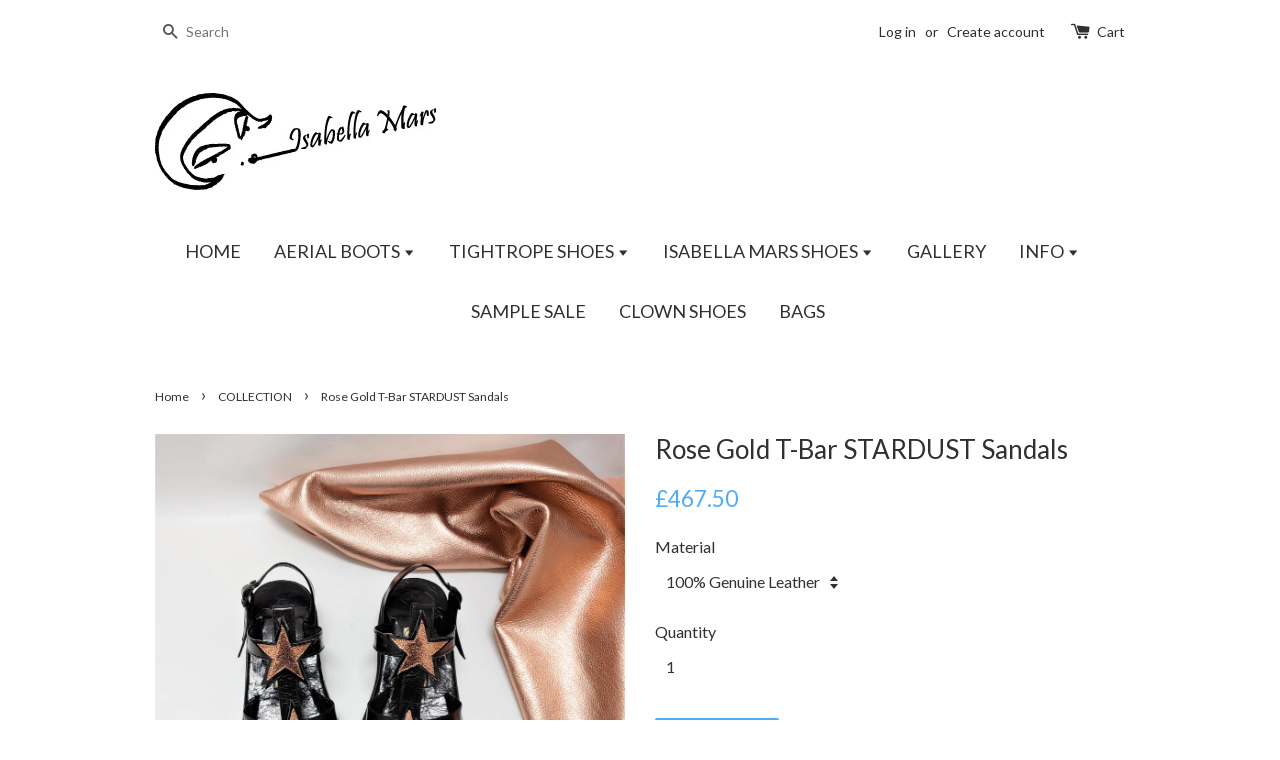

--- FILE ---
content_type: text/html; charset=utf-8
request_url: https://www.isabellamars.com/collections/collection/products/rose-gold-t-bar-stardust-sandals
body_size: 19101
content:
<!doctype html>
<!--[if lt IE 7]><html class="no-js lt-ie9 lt-ie8 lt-ie7" lang="en"> <![endif]-->
<!--[if IE 7]><html class="no-js lt-ie9 lt-ie8" lang="en"> <![endif]-->
<!--[if IE 8]><html class="no-js lt-ie9" lang="en"> <![endif]-->
<!--[if IE 9 ]><html class="ie9 no-js"> <![endif]-->
<!--[if (gt IE 9)|!(IE)]><!--> <html class="no-js"> <!--<![endif]-->
<head>

   <!-- Google tag (gtag.js) -->
<script async src="https://www.googletagmanager.com/gtag/js?id=UA-91828601-2"></script>
<script>
  window.dataLayer = window.dataLayer || [];
  function gtag(){dataLayer.push(arguments);}
  gtag('js', new Date());

  gtag('config', 'UA-91828601-2');
</script>
  
<link rel = ”shortcut icon” href = ”https://cdn.shopify.com/s/files/1/1012/7786/files/favicon.ico?v=1689210992”>
  
<meta name="p:domain_verify" content="4f3dffe997ba4068ab758207fdead9d9"/>

  <!-- Basic page needs ================================================== -->
  <meta charset="utf-8">
  <meta http-equiv="X-UA-Compatible" content="IE=edge,chrome=1">

  
  <link rel="shortcut icon" href="//www.isabellamars.com/cdn/shop/t/1/assets/favicon.png?v=28518824288493837601689017955" type="image/png" />
  

  <!-- Title and description ================================================== -->
  <title>
  Vegan or Leather STARDUST Platform Wedge Sandals Black with Silver Stars &ndash; Isabella Mars
  </title>

  
  <meta name="description" content="VEGAN or Leather STARDUST Platform Ankle Boots - Black with Silver Stars - Lace Up with Black Laces and Red Lining - Hand Made to Order in London - 70&#39;s Retro">
  

  <!-- Social meta ================================================== -->
  

  <meta property="og:type" content="product">
  <meta property="og:title" content="Rose Gold T-Bar STARDUST Sandals">
  <meta property="og:url" content="https://www.isabellamars.com/products/rose-gold-t-bar-stardust-sandals">
  
  <meta property="og:image" content="http://www.isabellamars.com/cdn/shop/products/rose-gold-2-star-stardust-sandals-shoes-leather-front_grande.jpg?v=1594922371">
  <meta property="og:image:secure_url" content="https://www.isabellamars.com/cdn/shop/products/rose-gold-2-star-stardust-sandals-shoes-leather-front_grande.jpg?v=1594922371">
  
  <meta property="og:image" content="http://www.isabellamars.com/cdn/shop/products/rose-gold-2-star-stardust-sandals-shoes-leather-new_grande.jpg?v=1594922371">
  <meta property="og:image:secure_url" content="https://www.isabellamars.com/cdn/shop/products/rose-gold-2-star-stardust-sandals-shoes-leather-new_grande.jpg?v=1594922371">
  
  <meta property="og:image" content="http://www.isabellamars.com/cdn/shop/products/rose-gold-2-star-stardust-sandals-shoes-leather-new1_grande.jpg?v=1594922196">
  <meta property="og:image:secure_url" content="https://www.isabellamars.com/cdn/shop/products/rose-gold-2-star-stardust-sandals-shoes-leather-new1_grande.jpg?v=1594922196">
  
  <meta property="og:price:amount" content="467.50">
  <meta property="og:price:currency" content="GBP">


  <meta property="og:description" content="VEGAN or Leather STARDUST Platform Ankle Boots - Black with Silver Stars - Lace Up with Black Laces and Red Lining - Hand Made to Order in London - 70&#39;s Retro">

<meta property="og:site_name" content="Isabella Mars">



<meta name="twitter:card" content="summary">




  <meta name="twitter:title" content="Rose Gold T-Bar STARDUST Sandals">
  <meta name="twitter:description" content="T-Bar STARDUST Sandals in Black &amp;amp; Rose Gold Handcrafted to order in London 2 Stars in Rose Gold metallic, rimmed with Black patent leather are stitched onto the front panel and strap around mid of foot. T-Bar ending in loop above top Star. Black strap going over midfoot Fastened with Black">
  <meta name="twitter:image" content="https://www.isabellamars.com/cdn/shop/products/rose-gold-2-star-stardust-sandals-shoes-leather-front_medium.jpg?v=1594922371">
  <meta name="twitter:image:width" content="240">
  <meta name="twitter:image:height" content="240">



  <!-- Helpers ================================================== -->
  <link rel="canonical" href="https://www.isabellamars.com/products/rose-gold-t-bar-stardust-sandals">
  <meta name="viewport" content="width=device-width,initial-scale=1">
  <meta name="theme-color" content="#4fabf4">

  <!-- CSS ================================================== -->
  <link href="//www.isabellamars.com/cdn/shop/t/1/assets/timber.scss.css?v=24827794986117499541712553213" rel="stylesheet" type="text/css" media="all" />
  <link href="//www.isabellamars.com/cdn/shop/t/1/assets/theme.scss.css?v=154295467653093001841712553213" rel="stylesheet" type="text/css" media="all" />

  
  
  
  <link href="//fonts.googleapis.com/css?family=Lato:400,700" rel="stylesheet" type="text/css" media="all" />


  


  



  <!-- Header hook for plugins ================================================== -->
  <script>window.performance && window.performance.mark && window.performance.mark('shopify.content_for_header.start');</script><meta name="google-site-verification" content="8C-ttjfcsdpjzSfLSMv0okAgqqfrPo8lqDvGFOlGJjM">
<meta id="shopify-digital-wallet" name="shopify-digital-wallet" content="/10127786/digital_wallets/dialog">
<meta name="shopify-checkout-api-token" content="f52f8244f4061c814fc9d3a282d3bc45">
<meta id="in-context-paypal-metadata" data-shop-id="10127786" data-venmo-supported="false" data-environment="production" data-locale="en_US" data-paypal-v4="true" data-currency="GBP">
<link rel="alternate" type="application/json+oembed" href="https://www.isabellamars.com/products/rose-gold-t-bar-stardust-sandals.oembed">
<script async="async" src="/checkouts/internal/preloads.js?locale=en-GB"></script>
<link rel="preconnect" href="https://shop.app" crossorigin="anonymous">
<script async="async" src="https://shop.app/checkouts/internal/preloads.js?locale=en-GB&shop_id=10127786" crossorigin="anonymous"></script>
<script id="apple-pay-shop-capabilities" type="application/json">{"shopId":10127786,"countryCode":"GB","currencyCode":"GBP","merchantCapabilities":["supports3DS"],"merchantId":"gid:\/\/shopify\/Shop\/10127786","merchantName":"Isabella Mars","requiredBillingContactFields":["postalAddress","email"],"requiredShippingContactFields":["postalAddress","email"],"shippingType":"shipping","supportedNetworks":["visa","maestro","masterCard","amex","discover","elo"],"total":{"type":"pending","label":"Isabella Mars","amount":"1.00"},"shopifyPaymentsEnabled":true,"supportsSubscriptions":true}</script>
<script id="shopify-features" type="application/json">{"accessToken":"f52f8244f4061c814fc9d3a282d3bc45","betas":["rich-media-storefront-analytics"],"domain":"www.isabellamars.com","predictiveSearch":true,"shopId":10127786,"locale":"en"}</script>
<script>var Shopify = Shopify || {};
Shopify.shop = "isabella-mars.myshopify.com";
Shopify.locale = "en";
Shopify.currency = {"active":"GBP","rate":"1.0"};
Shopify.country = "GB";
Shopify.theme = {"name":"launchpad-star","id":46201028,"schema_name":null,"schema_version":null,"theme_store_id":null,"role":"main"};
Shopify.theme.handle = "null";
Shopify.theme.style = {"id":null,"handle":null};
Shopify.cdnHost = "www.isabellamars.com/cdn";
Shopify.routes = Shopify.routes || {};
Shopify.routes.root = "/";</script>
<script type="module">!function(o){(o.Shopify=o.Shopify||{}).modules=!0}(window);</script>
<script>!function(o){function n(){var o=[];function n(){o.push(Array.prototype.slice.apply(arguments))}return n.q=o,n}var t=o.Shopify=o.Shopify||{};t.loadFeatures=n(),t.autoloadFeatures=n()}(window);</script>
<script>
  window.ShopifyPay = window.ShopifyPay || {};
  window.ShopifyPay.apiHost = "shop.app\/pay";
  window.ShopifyPay.redirectState = null;
</script>
<script id="shop-js-analytics" type="application/json">{"pageType":"product"}</script>
<script defer="defer" async type="module" src="//www.isabellamars.com/cdn/shopifycloud/shop-js/modules/v2/client.init-shop-cart-sync_BApSsMSl.en.esm.js"></script>
<script defer="defer" async type="module" src="//www.isabellamars.com/cdn/shopifycloud/shop-js/modules/v2/chunk.common_CBoos6YZ.esm.js"></script>
<script type="module">
  await import("//www.isabellamars.com/cdn/shopifycloud/shop-js/modules/v2/client.init-shop-cart-sync_BApSsMSl.en.esm.js");
await import("//www.isabellamars.com/cdn/shopifycloud/shop-js/modules/v2/chunk.common_CBoos6YZ.esm.js");

  window.Shopify.SignInWithShop?.initShopCartSync?.({"fedCMEnabled":true,"windoidEnabled":true});

</script>
<script>
  window.Shopify = window.Shopify || {};
  if (!window.Shopify.featureAssets) window.Shopify.featureAssets = {};
  window.Shopify.featureAssets['shop-js'] = {"shop-cart-sync":["modules/v2/client.shop-cart-sync_DJczDl9f.en.esm.js","modules/v2/chunk.common_CBoos6YZ.esm.js"],"init-fed-cm":["modules/v2/client.init-fed-cm_BzwGC0Wi.en.esm.js","modules/v2/chunk.common_CBoos6YZ.esm.js"],"init-windoid":["modules/v2/client.init-windoid_BS26ThXS.en.esm.js","modules/v2/chunk.common_CBoos6YZ.esm.js"],"init-shop-email-lookup-coordinator":["modules/v2/client.init-shop-email-lookup-coordinator_DFwWcvrS.en.esm.js","modules/v2/chunk.common_CBoos6YZ.esm.js"],"shop-cash-offers":["modules/v2/client.shop-cash-offers_DthCPNIO.en.esm.js","modules/v2/chunk.common_CBoos6YZ.esm.js","modules/v2/chunk.modal_Bu1hFZFC.esm.js"],"shop-button":["modules/v2/client.shop-button_D_JX508o.en.esm.js","modules/v2/chunk.common_CBoos6YZ.esm.js"],"shop-toast-manager":["modules/v2/client.shop-toast-manager_tEhgP2F9.en.esm.js","modules/v2/chunk.common_CBoos6YZ.esm.js"],"avatar":["modules/v2/client.avatar_BTnouDA3.en.esm.js"],"pay-button":["modules/v2/client.pay-button_BuNmcIr_.en.esm.js","modules/v2/chunk.common_CBoos6YZ.esm.js"],"init-shop-cart-sync":["modules/v2/client.init-shop-cart-sync_BApSsMSl.en.esm.js","modules/v2/chunk.common_CBoos6YZ.esm.js"],"shop-login-button":["modules/v2/client.shop-login-button_DwLgFT0K.en.esm.js","modules/v2/chunk.common_CBoos6YZ.esm.js","modules/v2/chunk.modal_Bu1hFZFC.esm.js"],"init-customer-accounts-sign-up":["modules/v2/client.init-customer-accounts-sign-up_TlVCiykN.en.esm.js","modules/v2/client.shop-login-button_DwLgFT0K.en.esm.js","modules/v2/chunk.common_CBoos6YZ.esm.js","modules/v2/chunk.modal_Bu1hFZFC.esm.js"],"init-shop-for-new-customer-accounts":["modules/v2/client.init-shop-for-new-customer-accounts_DrjXSI53.en.esm.js","modules/v2/client.shop-login-button_DwLgFT0K.en.esm.js","modules/v2/chunk.common_CBoos6YZ.esm.js","modules/v2/chunk.modal_Bu1hFZFC.esm.js"],"init-customer-accounts":["modules/v2/client.init-customer-accounts_C0Oh2ljF.en.esm.js","modules/v2/client.shop-login-button_DwLgFT0K.en.esm.js","modules/v2/chunk.common_CBoos6YZ.esm.js","modules/v2/chunk.modal_Bu1hFZFC.esm.js"],"shop-follow-button":["modules/v2/client.shop-follow-button_C5D3XtBb.en.esm.js","modules/v2/chunk.common_CBoos6YZ.esm.js","modules/v2/chunk.modal_Bu1hFZFC.esm.js"],"checkout-modal":["modules/v2/client.checkout-modal_8TC_1FUY.en.esm.js","modules/v2/chunk.common_CBoos6YZ.esm.js","modules/v2/chunk.modal_Bu1hFZFC.esm.js"],"lead-capture":["modules/v2/client.lead-capture_D-pmUjp9.en.esm.js","modules/v2/chunk.common_CBoos6YZ.esm.js","modules/v2/chunk.modal_Bu1hFZFC.esm.js"],"shop-login":["modules/v2/client.shop-login_BmtnoEUo.en.esm.js","modules/v2/chunk.common_CBoos6YZ.esm.js","modules/v2/chunk.modal_Bu1hFZFC.esm.js"],"payment-terms":["modules/v2/client.payment-terms_BHOWV7U_.en.esm.js","modules/v2/chunk.common_CBoos6YZ.esm.js","modules/v2/chunk.modal_Bu1hFZFC.esm.js"]};
</script>
<script>(function() {
  var isLoaded = false;
  function asyncLoad() {
    if (isLoaded) return;
    isLoaded = true;
    var urls = ["https:\/\/chimpstatic.com\/mcjs-connected\/js\/users\/91d4a0d42b9b156e55b80d7d1\/f50d24499cdfc839c88d90461.js?shop=isabella-mars.myshopify.com"];
    for (var i = 0; i < urls.length; i++) {
      var s = document.createElement('script');
      s.type = 'text/javascript';
      s.async = true;
      s.src = urls[i];
      var x = document.getElementsByTagName('script')[0];
      x.parentNode.insertBefore(s, x);
    }
  };
  if(window.attachEvent) {
    window.attachEvent('onload', asyncLoad);
  } else {
    window.addEventListener('load', asyncLoad, false);
  }
})();</script>
<script id="__st">var __st={"a":10127786,"offset":0,"reqid":"90fd761d-3b20-4bbf-b8b6-5775499697b8-1768924229","pageurl":"www.isabellamars.com\/collections\/collection\/products\/rose-gold-t-bar-stardust-sandals","u":"800cef8b5952","p":"product","rtyp":"product","rid":5470872993941};</script>
<script>window.ShopifyPaypalV4VisibilityTracking = true;</script>
<script id="captcha-bootstrap">!function(){'use strict';const t='contact',e='account',n='new_comment',o=[[t,t],['blogs',n],['comments',n],[t,'customer']],c=[[e,'customer_login'],[e,'guest_login'],[e,'recover_customer_password'],[e,'create_customer']],r=t=>t.map((([t,e])=>`form[action*='/${t}']:not([data-nocaptcha='true']) input[name='form_type'][value='${e}']`)).join(','),a=t=>()=>t?[...document.querySelectorAll(t)].map((t=>t.form)):[];function s(){const t=[...o],e=r(t);return a(e)}const i='password',u='form_key',d=['recaptcha-v3-token','g-recaptcha-response','h-captcha-response',i],f=()=>{try{return window.sessionStorage}catch{return}},m='__shopify_v',_=t=>t.elements[u];function p(t,e,n=!1){try{const o=window.sessionStorage,c=JSON.parse(o.getItem(e)),{data:r}=function(t){const{data:e,action:n}=t;return t[m]||n?{data:e,action:n}:{data:t,action:n}}(c);for(const[e,n]of Object.entries(r))t.elements[e]&&(t.elements[e].value=n);n&&o.removeItem(e)}catch(o){console.error('form repopulation failed',{error:o})}}const l='form_type',E='cptcha';function T(t){t.dataset[E]=!0}const w=window,h=w.document,L='Shopify',v='ce_forms',y='captcha';let A=!1;((t,e)=>{const n=(g='f06e6c50-85a8-45c8-87d0-21a2b65856fe',I='https://cdn.shopify.com/shopifycloud/storefront-forms-hcaptcha/ce_storefront_forms_captcha_hcaptcha.v1.5.2.iife.js',D={infoText:'Protected by hCaptcha',privacyText:'Privacy',termsText:'Terms'},(t,e,n)=>{const o=w[L][v],c=o.bindForm;if(c)return c(t,g,e,D).then(n);var r;o.q.push([[t,g,e,D],n]),r=I,A||(h.body.append(Object.assign(h.createElement('script'),{id:'captcha-provider',async:!0,src:r})),A=!0)});var g,I,D;w[L]=w[L]||{},w[L][v]=w[L][v]||{},w[L][v].q=[],w[L][y]=w[L][y]||{},w[L][y].protect=function(t,e){n(t,void 0,e),T(t)},Object.freeze(w[L][y]),function(t,e,n,w,h,L){const[v,y,A,g]=function(t,e,n){const i=e?o:[],u=t?c:[],d=[...i,...u],f=r(d),m=r(i),_=r(d.filter((([t,e])=>n.includes(e))));return[a(f),a(m),a(_),s()]}(w,h,L),I=t=>{const e=t.target;return e instanceof HTMLFormElement?e:e&&e.form},D=t=>v().includes(t);t.addEventListener('submit',(t=>{const e=I(t);if(!e)return;const n=D(e)&&!e.dataset.hcaptchaBound&&!e.dataset.recaptchaBound,o=_(e),c=g().includes(e)&&(!o||!o.value);(n||c)&&t.preventDefault(),c&&!n&&(function(t){try{if(!f())return;!function(t){const e=f();if(!e)return;const n=_(t);if(!n)return;const o=n.value;o&&e.removeItem(o)}(t);const e=Array.from(Array(32),(()=>Math.random().toString(36)[2])).join('');!function(t,e){_(t)||t.append(Object.assign(document.createElement('input'),{type:'hidden',name:u})),t.elements[u].value=e}(t,e),function(t,e){const n=f();if(!n)return;const o=[...t.querySelectorAll(`input[type='${i}']`)].map((({name:t})=>t)),c=[...d,...o],r={};for(const[a,s]of new FormData(t).entries())c.includes(a)||(r[a]=s);n.setItem(e,JSON.stringify({[m]:1,action:t.action,data:r}))}(t,e)}catch(e){console.error('failed to persist form',e)}}(e),e.submit())}));const S=(t,e)=>{t&&!t.dataset[E]&&(n(t,e.some((e=>e===t))),T(t))};for(const o of['focusin','change'])t.addEventListener(o,(t=>{const e=I(t);D(e)&&S(e,y())}));const B=e.get('form_key'),M=e.get(l),P=B&&M;t.addEventListener('DOMContentLoaded',(()=>{const t=y();if(P)for(const e of t)e.elements[l].value===M&&p(e,B);[...new Set([...A(),...v().filter((t=>'true'===t.dataset.shopifyCaptcha))])].forEach((e=>S(e,t)))}))}(h,new URLSearchParams(w.location.search),n,t,e,['guest_login'])})(!0,!0)}();</script>
<script integrity="sha256-4kQ18oKyAcykRKYeNunJcIwy7WH5gtpwJnB7kiuLZ1E=" data-source-attribution="shopify.loadfeatures" defer="defer" src="//www.isabellamars.com/cdn/shopifycloud/storefront/assets/storefront/load_feature-a0a9edcb.js" crossorigin="anonymous"></script>
<script crossorigin="anonymous" defer="defer" src="//www.isabellamars.com/cdn/shopifycloud/storefront/assets/shopify_pay/storefront-65b4c6d7.js?v=20250812"></script>
<script data-source-attribution="shopify.dynamic_checkout.dynamic.init">var Shopify=Shopify||{};Shopify.PaymentButton=Shopify.PaymentButton||{isStorefrontPortableWallets:!0,init:function(){window.Shopify.PaymentButton.init=function(){};var t=document.createElement("script");t.src="https://www.isabellamars.com/cdn/shopifycloud/portable-wallets/latest/portable-wallets.en.js",t.type="module",document.head.appendChild(t)}};
</script>
<script data-source-attribution="shopify.dynamic_checkout.buyer_consent">
  function portableWalletsHideBuyerConsent(e){var t=document.getElementById("shopify-buyer-consent"),n=document.getElementById("shopify-subscription-policy-button");t&&n&&(t.classList.add("hidden"),t.setAttribute("aria-hidden","true"),n.removeEventListener("click",e))}function portableWalletsShowBuyerConsent(e){var t=document.getElementById("shopify-buyer-consent"),n=document.getElementById("shopify-subscription-policy-button");t&&n&&(t.classList.remove("hidden"),t.removeAttribute("aria-hidden"),n.addEventListener("click",e))}window.Shopify?.PaymentButton&&(window.Shopify.PaymentButton.hideBuyerConsent=portableWalletsHideBuyerConsent,window.Shopify.PaymentButton.showBuyerConsent=portableWalletsShowBuyerConsent);
</script>
<script data-source-attribution="shopify.dynamic_checkout.cart.bootstrap">document.addEventListener("DOMContentLoaded",(function(){function t(){return document.querySelector("shopify-accelerated-checkout-cart, shopify-accelerated-checkout")}if(t())Shopify.PaymentButton.init();else{new MutationObserver((function(e,n){t()&&(Shopify.PaymentButton.init(),n.disconnect())})).observe(document.body,{childList:!0,subtree:!0})}}));
</script>
<script id='scb4127' type='text/javascript' async='' src='https://www.isabellamars.com/cdn/shopifycloud/privacy-banner/storefront-banner.js'></script><link id="shopify-accelerated-checkout-styles" rel="stylesheet" media="screen" href="https://www.isabellamars.com/cdn/shopifycloud/portable-wallets/latest/accelerated-checkout-backwards-compat.css" crossorigin="anonymous">
<style id="shopify-accelerated-checkout-cart">
        #shopify-buyer-consent {
  margin-top: 1em;
  display: inline-block;
  width: 100%;
}

#shopify-buyer-consent.hidden {
  display: none;
}

#shopify-subscription-policy-button {
  background: none;
  border: none;
  padding: 0;
  text-decoration: underline;
  font-size: inherit;
  cursor: pointer;
}

#shopify-subscription-policy-button::before {
  box-shadow: none;
}

      </style>

<script>window.performance && window.performance.mark && window.performance.mark('shopify.content_for_header.end');</script>

  

<!--[if lt IE 9]>
<script src="//cdnjs.cloudflare.com/ajax/libs/html5shiv/3.7.2/html5shiv.min.js" type="text/javascript"></script>
<script src="//www.isabellamars.com/cdn/shop/t/1/assets/respond.min.js?v=52248677837542619231443883225" type="text/javascript"></script>
<link href="//www.isabellamars.com/cdn/shop/t/1/assets/respond-proxy.html" id="respond-proxy" rel="respond-proxy" />
<link href="//www.isabellamars.com/search?q=ebde996f7bfe9244adce0d99b6ff0f2f" id="respond-redirect" rel="respond-redirect" />
<script src="//www.isabellamars.com/search?q=ebde996f7bfe9244adce0d99b6ff0f2f" type="text/javascript"></script>
<![endif]-->



  <script src="//ajax.googleapis.com/ajax/libs/jquery/1.11.0/jquery.min.js" type="text/javascript"></script>
  <script src="//www.isabellamars.com/cdn/shop/t/1/assets/modernizr.min.js?v=26620055551102246001443883225" type="text/javascript"></script>

  
  

<style data-shopify>
html > body {
    width: 100% !important;
}
</style>

<script src="https://cdn.shopify.com/extensions/019bb158-f4e7-725f-a600-ef9c348de641/theme-app-extension-245/assets/alireviews.min.js" type="text/javascript" defer="defer"></script>
<link href="https://monorail-edge.shopifysvc.com" rel="dns-prefetch">
<script>(function(){if ("sendBeacon" in navigator && "performance" in window) {try {var session_token_from_headers = performance.getEntriesByType('navigation')[0].serverTiming.find(x => x.name == '_s').description;} catch {var session_token_from_headers = undefined;}var session_cookie_matches = document.cookie.match(/_shopify_s=([^;]*)/);var session_token_from_cookie = session_cookie_matches && session_cookie_matches.length === 2 ? session_cookie_matches[1] : "";var session_token = session_token_from_headers || session_token_from_cookie || "";function handle_abandonment_event(e) {var entries = performance.getEntries().filter(function(entry) {return /monorail-edge.shopifysvc.com/.test(entry.name);});if (!window.abandonment_tracked && entries.length === 0) {window.abandonment_tracked = true;var currentMs = Date.now();var navigation_start = performance.timing.navigationStart;var payload = {shop_id: 10127786,url: window.location.href,navigation_start,duration: currentMs - navigation_start,session_token,page_type: "product"};window.navigator.sendBeacon("https://monorail-edge.shopifysvc.com/v1/produce", JSON.stringify({schema_id: "online_store_buyer_site_abandonment/1.1",payload: payload,metadata: {event_created_at_ms: currentMs,event_sent_at_ms: currentMs}}));}}window.addEventListener('pagehide', handle_abandonment_event);}}());</script>
<script id="web-pixels-manager-setup">(function e(e,d,r,n,o){if(void 0===o&&(o={}),!Boolean(null===(a=null===(i=window.Shopify)||void 0===i?void 0:i.analytics)||void 0===a?void 0:a.replayQueue)){var i,a;window.Shopify=window.Shopify||{};var t=window.Shopify;t.analytics=t.analytics||{};var s=t.analytics;s.replayQueue=[],s.publish=function(e,d,r){return s.replayQueue.push([e,d,r]),!0};try{self.performance.mark("wpm:start")}catch(e){}var l=function(){var e={modern:/Edge?\/(1{2}[4-9]|1[2-9]\d|[2-9]\d{2}|\d{4,})\.\d+(\.\d+|)|Firefox\/(1{2}[4-9]|1[2-9]\d|[2-9]\d{2}|\d{4,})\.\d+(\.\d+|)|Chrom(ium|e)\/(9{2}|\d{3,})\.\d+(\.\d+|)|(Maci|X1{2}).+ Version\/(15\.\d+|(1[6-9]|[2-9]\d|\d{3,})\.\d+)([,.]\d+|)( \(\w+\)|)( Mobile\/\w+|) Safari\/|Chrome.+OPR\/(9{2}|\d{3,})\.\d+\.\d+|(CPU[ +]OS|iPhone[ +]OS|CPU[ +]iPhone|CPU IPhone OS|CPU iPad OS)[ +]+(15[._]\d+|(1[6-9]|[2-9]\d|\d{3,})[._]\d+)([._]\d+|)|Android:?[ /-](13[3-9]|1[4-9]\d|[2-9]\d{2}|\d{4,})(\.\d+|)(\.\d+|)|Android.+Firefox\/(13[5-9]|1[4-9]\d|[2-9]\d{2}|\d{4,})\.\d+(\.\d+|)|Android.+Chrom(ium|e)\/(13[3-9]|1[4-9]\d|[2-9]\d{2}|\d{4,})\.\d+(\.\d+|)|SamsungBrowser\/([2-9]\d|\d{3,})\.\d+/,legacy:/Edge?\/(1[6-9]|[2-9]\d|\d{3,})\.\d+(\.\d+|)|Firefox\/(5[4-9]|[6-9]\d|\d{3,})\.\d+(\.\d+|)|Chrom(ium|e)\/(5[1-9]|[6-9]\d|\d{3,})\.\d+(\.\d+|)([\d.]+$|.*Safari\/(?![\d.]+ Edge\/[\d.]+$))|(Maci|X1{2}).+ Version\/(10\.\d+|(1[1-9]|[2-9]\d|\d{3,})\.\d+)([,.]\d+|)( \(\w+\)|)( Mobile\/\w+|) Safari\/|Chrome.+OPR\/(3[89]|[4-9]\d|\d{3,})\.\d+\.\d+|(CPU[ +]OS|iPhone[ +]OS|CPU[ +]iPhone|CPU IPhone OS|CPU iPad OS)[ +]+(10[._]\d+|(1[1-9]|[2-9]\d|\d{3,})[._]\d+)([._]\d+|)|Android:?[ /-](13[3-9]|1[4-9]\d|[2-9]\d{2}|\d{4,})(\.\d+|)(\.\d+|)|Mobile Safari.+OPR\/([89]\d|\d{3,})\.\d+\.\d+|Android.+Firefox\/(13[5-9]|1[4-9]\d|[2-9]\d{2}|\d{4,})\.\d+(\.\d+|)|Android.+Chrom(ium|e)\/(13[3-9]|1[4-9]\d|[2-9]\d{2}|\d{4,})\.\d+(\.\d+|)|Android.+(UC? ?Browser|UCWEB|U3)[ /]?(15\.([5-9]|\d{2,})|(1[6-9]|[2-9]\d|\d{3,})\.\d+)\.\d+|SamsungBrowser\/(5\.\d+|([6-9]|\d{2,})\.\d+)|Android.+MQ{2}Browser\/(14(\.(9|\d{2,})|)|(1[5-9]|[2-9]\d|\d{3,})(\.\d+|))(\.\d+|)|K[Aa][Ii]OS\/(3\.\d+|([4-9]|\d{2,})\.\d+)(\.\d+|)/},d=e.modern,r=e.legacy,n=navigator.userAgent;return n.match(d)?"modern":n.match(r)?"legacy":"unknown"}(),u="modern"===l?"modern":"legacy",c=(null!=n?n:{modern:"",legacy:""})[u],f=function(e){return[e.baseUrl,"/wpm","/b",e.hashVersion,"modern"===e.buildTarget?"m":"l",".js"].join("")}({baseUrl:d,hashVersion:r,buildTarget:u}),m=function(e){var d=e.version,r=e.bundleTarget,n=e.surface,o=e.pageUrl,i=e.monorailEndpoint;return{emit:function(e){var a=e.status,t=e.errorMsg,s=(new Date).getTime(),l=JSON.stringify({metadata:{event_sent_at_ms:s},events:[{schema_id:"web_pixels_manager_load/3.1",payload:{version:d,bundle_target:r,page_url:o,status:a,surface:n,error_msg:t},metadata:{event_created_at_ms:s}}]});if(!i)return console&&console.warn&&console.warn("[Web Pixels Manager] No Monorail endpoint provided, skipping logging."),!1;try{return self.navigator.sendBeacon.bind(self.navigator)(i,l)}catch(e){}var u=new XMLHttpRequest;try{return u.open("POST",i,!0),u.setRequestHeader("Content-Type","text/plain"),u.send(l),!0}catch(e){return console&&console.warn&&console.warn("[Web Pixels Manager] Got an unhandled error while logging to Monorail."),!1}}}}({version:r,bundleTarget:l,surface:e.surface,pageUrl:self.location.href,monorailEndpoint:e.monorailEndpoint});try{o.browserTarget=l,function(e){var d=e.src,r=e.async,n=void 0===r||r,o=e.onload,i=e.onerror,a=e.sri,t=e.scriptDataAttributes,s=void 0===t?{}:t,l=document.createElement("script"),u=document.querySelector("head"),c=document.querySelector("body");if(l.async=n,l.src=d,a&&(l.integrity=a,l.crossOrigin="anonymous"),s)for(var f in s)if(Object.prototype.hasOwnProperty.call(s,f))try{l.dataset[f]=s[f]}catch(e){}if(o&&l.addEventListener("load",o),i&&l.addEventListener("error",i),u)u.appendChild(l);else{if(!c)throw new Error("Did not find a head or body element to append the script");c.appendChild(l)}}({src:f,async:!0,onload:function(){if(!function(){var e,d;return Boolean(null===(d=null===(e=window.Shopify)||void 0===e?void 0:e.analytics)||void 0===d?void 0:d.initialized)}()){var d=window.webPixelsManager.init(e)||void 0;if(d){var r=window.Shopify.analytics;r.replayQueue.forEach((function(e){var r=e[0],n=e[1],o=e[2];d.publishCustomEvent(r,n,o)})),r.replayQueue=[],r.publish=d.publishCustomEvent,r.visitor=d.visitor,r.initialized=!0}}},onerror:function(){return m.emit({status:"failed",errorMsg:"".concat(f," has failed to load")})},sri:function(e){var d=/^sha384-[A-Za-z0-9+/=]+$/;return"string"==typeof e&&d.test(e)}(c)?c:"",scriptDataAttributes:o}),m.emit({status:"loading"})}catch(e){m.emit({status:"failed",errorMsg:(null==e?void 0:e.message)||"Unknown error"})}}})({shopId: 10127786,storefrontBaseUrl: "https://www.isabellamars.com",extensionsBaseUrl: "https://extensions.shopifycdn.com/cdn/shopifycloud/web-pixels-manager",monorailEndpoint: "https://monorail-edge.shopifysvc.com/unstable/produce_batch",surface: "storefront-renderer",enabledBetaFlags: ["2dca8a86"],webPixelsConfigList: [{"id":"508428467","configuration":"{\"config\":\"{\\\"pixel_id\\\":\\\"G-RLXJPLZ48F\\\",\\\"target_country\\\":\\\"GB\\\",\\\"gtag_events\\\":[{\\\"type\\\":\\\"begin_checkout\\\",\\\"action_label\\\":[\\\"G-RLXJPLZ48F\\\",\\\"AW-11267295988\\\/6Iz7CLGCwr4YEPSV1fwp\\\"]},{\\\"type\\\":\\\"search\\\",\\\"action_label\\\":[\\\"G-RLXJPLZ48F\\\",\\\"AW-11267295988\\\/l6F-CL6Awr4YEPSV1fwp\\\"]},{\\\"type\\\":\\\"view_item\\\",\\\"action_label\\\":[\\\"G-RLXJPLZ48F\\\",\\\"AW-11267295988\\\/LRUICLuAwr4YEPSV1fwp\\\",\\\"MC-RJ1NLE35YQ\\\"]},{\\\"type\\\":\\\"purchase\\\",\\\"action_label\\\":[\\\"G-RLXJPLZ48F\\\",\\\"AW-11267295988\\\/fgM1CLWAwr4YEPSV1fwp\\\",\\\"MC-RJ1NLE35YQ\\\"]},{\\\"type\\\":\\\"page_view\\\",\\\"action_label\\\":[\\\"G-RLXJPLZ48F\\\",\\\"AW-11267295988\\\/ZMqVCLiAwr4YEPSV1fwp\\\",\\\"MC-RJ1NLE35YQ\\\"]},{\\\"type\\\":\\\"add_payment_info\\\",\\\"action_label\\\":[\\\"G-RLXJPLZ48F\\\",\\\"AW-11267295988\\\/o6WpCLSCwr4YEPSV1fwp\\\"]},{\\\"type\\\":\\\"add_to_cart\\\",\\\"action_label\\\":[\\\"G-RLXJPLZ48F\\\",\\\"AW-11267295988\\\/iiRGCMGAwr4YEPSV1fwp\\\"]}],\\\"enable_monitoring_mode\\\":false}\"}","eventPayloadVersion":"v1","runtimeContext":"OPEN","scriptVersion":"b2a88bafab3e21179ed38636efcd8a93","type":"APP","apiClientId":1780363,"privacyPurposes":[],"dataSharingAdjustments":{"protectedCustomerApprovalScopes":["read_customer_address","read_customer_email","read_customer_name","read_customer_personal_data","read_customer_phone"]}},{"id":"264994995","configuration":"{\"pixel_id\":\"221038515030997\",\"pixel_type\":\"facebook_pixel\",\"metaapp_system_user_token\":\"-\"}","eventPayloadVersion":"v1","runtimeContext":"OPEN","scriptVersion":"ca16bc87fe92b6042fbaa3acc2fbdaa6","type":"APP","apiClientId":2329312,"privacyPurposes":["ANALYTICS","MARKETING","SALE_OF_DATA"],"dataSharingAdjustments":{"protectedCustomerApprovalScopes":["read_customer_address","read_customer_email","read_customer_name","read_customer_personal_data","read_customer_phone"]}},{"id":"62881971","configuration":"{\"tagID\":\"2613636724871\"}","eventPayloadVersion":"v1","runtimeContext":"STRICT","scriptVersion":"18031546ee651571ed29edbe71a3550b","type":"APP","apiClientId":3009811,"privacyPurposes":["ANALYTICS","MARKETING","SALE_OF_DATA"],"dataSharingAdjustments":{"protectedCustomerApprovalScopes":["read_customer_address","read_customer_email","read_customer_name","read_customer_personal_data","read_customer_phone"]}},{"id":"shopify-app-pixel","configuration":"{}","eventPayloadVersion":"v1","runtimeContext":"STRICT","scriptVersion":"0450","apiClientId":"shopify-pixel","type":"APP","privacyPurposes":["ANALYTICS","MARKETING"]},{"id":"shopify-custom-pixel","eventPayloadVersion":"v1","runtimeContext":"LAX","scriptVersion":"0450","apiClientId":"shopify-pixel","type":"CUSTOM","privacyPurposes":["ANALYTICS","MARKETING"]}],isMerchantRequest: false,initData: {"shop":{"name":"Isabella Mars","paymentSettings":{"currencyCode":"GBP"},"myshopifyDomain":"isabella-mars.myshopify.com","countryCode":"GB","storefrontUrl":"https:\/\/www.isabellamars.com"},"customer":null,"cart":null,"checkout":null,"productVariants":[{"price":{"amount":467.5,"currencyCode":"GBP"},"product":{"title":"Rose Gold T-Bar STARDUST Sandals","vendor":"Isabella Mars","id":"5470872993941","untranslatedTitle":"Rose Gold T-Bar STARDUST Sandals","url":"\/products\/rose-gold-t-bar-stardust-sandals","type":"Shoes"},"id":"35235028762773","image":{"src":"\/\/www.isabellamars.com\/cdn\/shop\/products\/rose-gold-2-star-stardust-sandals-shoes-leather-front.jpg?v=1594922371"},"sku":null,"title":"100% Genuine Leather","untranslatedTitle":"100% Genuine Leather"}],"purchasingCompany":null},},"https://www.isabellamars.com/cdn","fcfee988w5aeb613cpc8e4bc33m6693e112",{"modern":"","legacy":""},{"shopId":"10127786","storefrontBaseUrl":"https:\/\/www.isabellamars.com","extensionBaseUrl":"https:\/\/extensions.shopifycdn.com\/cdn\/shopifycloud\/web-pixels-manager","surface":"storefront-renderer","enabledBetaFlags":"[\"2dca8a86\"]","isMerchantRequest":"false","hashVersion":"fcfee988w5aeb613cpc8e4bc33m6693e112","publish":"custom","events":"[[\"page_viewed\",{}],[\"product_viewed\",{\"productVariant\":{\"price\":{\"amount\":467.5,\"currencyCode\":\"GBP\"},\"product\":{\"title\":\"Rose Gold T-Bar STARDUST Sandals\",\"vendor\":\"Isabella Mars\",\"id\":\"5470872993941\",\"untranslatedTitle\":\"Rose Gold T-Bar STARDUST Sandals\",\"url\":\"\/products\/rose-gold-t-bar-stardust-sandals\",\"type\":\"Shoes\"},\"id\":\"35235028762773\",\"image\":{\"src\":\"\/\/www.isabellamars.com\/cdn\/shop\/products\/rose-gold-2-star-stardust-sandals-shoes-leather-front.jpg?v=1594922371\"},\"sku\":null,\"title\":\"100% Genuine Leather\",\"untranslatedTitle\":\"100% Genuine Leather\"}}]]"});</script><script>
  window.ShopifyAnalytics = window.ShopifyAnalytics || {};
  window.ShopifyAnalytics.meta = window.ShopifyAnalytics.meta || {};
  window.ShopifyAnalytics.meta.currency = 'GBP';
  var meta = {"product":{"id":5470872993941,"gid":"gid:\/\/shopify\/Product\/5470872993941","vendor":"Isabella Mars","type":"Shoes","handle":"rose-gold-t-bar-stardust-sandals","variants":[{"id":35235028762773,"price":46750,"name":"Rose Gold T-Bar STARDUST Sandals - 100% Genuine Leather","public_title":"100% Genuine Leather","sku":null}],"remote":false},"page":{"pageType":"product","resourceType":"product","resourceId":5470872993941,"requestId":"90fd761d-3b20-4bbf-b8b6-5775499697b8-1768924229"}};
  for (var attr in meta) {
    window.ShopifyAnalytics.meta[attr] = meta[attr];
  }
</script>
<script class="analytics">
  (function () {
    var customDocumentWrite = function(content) {
      var jquery = null;

      if (window.jQuery) {
        jquery = window.jQuery;
      } else if (window.Checkout && window.Checkout.$) {
        jquery = window.Checkout.$;
      }

      if (jquery) {
        jquery('body').append(content);
      }
    };

    var hasLoggedConversion = function(token) {
      if (token) {
        return document.cookie.indexOf('loggedConversion=' + token) !== -1;
      }
      return false;
    }

    var setCookieIfConversion = function(token) {
      if (token) {
        var twoMonthsFromNow = new Date(Date.now());
        twoMonthsFromNow.setMonth(twoMonthsFromNow.getMonth() + 2);

        document.cookie = 'loggedConversion=' + token + '; expires=' + twoMonthsFromNow;
      }
    }

    var trekkie = window.ShopifyAnalytics.lib = window.trekkie = window.trekkie || [];
    if (trekkie.integrations) {
      return;
    }
    trekkie.methods = [
      'identify',
      'page',
      'ready',
      'track',
      'trackForm',
      'trackLink'
    ];
    trekkie.factory = function(method) {
      return function() {
        var args = Array.prototype.slice.call(arguments);
        args.unshift(method);
        trekkie.push(args);
        return trekkie;
      };
    };
    for (var i = 0; i < trekkie.methods.length; i++) {
      var key = trekkie.methods[i];
      trekkie[key] = trekkie.factory(key);
    }
    trekkie.load = function(config) {
      trekkie.config = config || {};
      trekkie.config.initialDocumentCookie = document.cookie;
      var first = document.getElementsByTagName('script')[0];
      var script = document.createElement('script');
      script.type = 'text/javascript';
      script.onerror = function(e) {
        var scriptFallback = document.createElement('script');
        scriptFallback.type = 'text/javascript';
        scriptFallback.onerror = function(error) {
                var Monorail = {
      produce: function produce(monorailDomain, schemaId, payload) {
        var currentMs = new Date().getTime();
        var event = {
          schema_id: schemaId,
          payload: payload,
          metadata: {
            event_created_at_ms: currentMs,
            event_sent_at_ms: currentMs
          }
        };
        return Monorail.sendRequest("https://" + monorailDomain + "/v1/produce", JSON.stringify(event));
      },
      sendRequest: function sendRequest(endpointUrl, payload) {
        // Try the sendBeacon API
        if (window && window.navigator && typeof window.navigator.sendBeacon === 'function' && typeof window.Blob === 'function' && !Monorail.isIos12()) {
          var blobData = new window.Blob([payload], {
            type: 'text/plain'
          });

          if (window.navigator.sendBeacon(endpointUrl, blobData)) {
            return true;
          } // sendBeacon was not successful

        } // XHR beacon

        var xhr = new XMLHttpRequest();

        try {
          xhr.open('POST', endpointUrl);
          xhr.setRequestHeader('Content-Type', 'text/plain');
          xhr.send(payload);
        } catch (e) {
          console.log(e);
        }

        return false;
      },
      isIos12: function isIos12() {
        return window.navigator.userAgent.lastIndexOf('iPhone; CPU iPhone OS 12_') !== -1 || window.navigator.userAgent.lastIndexOf('iPad; CPU OS 12_') !== -1;
      }
    };
    Monorail.produce('monorail-edge.shopifysvc.com',
      'trekkie_storefront_load_errors/1.1',
      {shop_id: 10127786,
      theme_id: 46201028,
      app_name: "storefront",
      context_url: window.location.href,
      source_url: "//www.isabellamars.com/cdn/s/trekkie.storefront.cd680fe47e6c39ca5d5df5f0a32d569bc48c0f27.min.js"});

        };
        scriptFallback.async = true;
        scriptFallback.src = '//www.isabellamars.com/cdn/s/trekkie.storefront.cd680fe47e6c39ca5d5df5f0a32d569bc48c0f27.min.js';
        first.parentNode.insertBefore(scriptFallback, first);
      };
      script.async = true;
      script.src = '//www.isabellamars.com/cdn/s/trekkie.storefront.cd680fe47e6c39ca5d5df5f0a32d569bc48c0f27.min.js';
      first.parentNode.insertBefore(script, first);
    };
    trekkie.load(
      {"Trekkie":{"appName":"storefront","development":false,"defaultAttributes":{"shopId":10127786,"isMerchantRequest":null,"themeId":46201028,"themeCityHash":"8931325689949356780","contentLanguage":"en","currency":"GBP","eventMetadataId":"8af2c8ad-8a93-4cf5-8dff-2f9fe6d7ac7c"},"isServerSideCookieWritingEnabled":true,"monorailRegion":"shop_domain","enabledBetaFlags":["65f19447"]},"Session Attribution":{},"S2S":{"facebookCapiEnabled":true,"source":"trekkie-storefront-renderer","apiClientId":580111}}
    );

    var loaded = false;
    trekkie.ready(function() {
      if (loaded) return;
      loaded = true;

      window.ShopifyAnalytics.lib = window.trekkie;

      var originalDocumentWrite = document.write;
      document.write = customDocumentWrite;
      try { window.ShopifyAnalytics.merchantGoogleAnalytics.call(this); } catch(error) {};
      document.write = originalDocumentWrite;

      window.ShopifyAnalytics.lib.page(null,{"pageType":"product","resourceType":"product","resourceId":5470872993941,"requestId":"90fd761d-3b20-4bbf-b8b6-5775499697b8-1768924229","shopifyEmitted":true});

      var match = window.location.pathname.match(/checkouts\/(.+)\/(thank_you|post_purchase)/)
      var token = match? match[1]: undefined;
      if (!hasLoggedConversion(token)) {
        setCookieIfConversion(token);
        window.ShopifyAnalytics.lib.track("Viewed Product",{"currency":"GBP","variantId":35235028762773,"productId":5470872993941,"productGid":"gid:\/\/shopify\/Product\/5470872993941","name":"Rose Gold T-Bar STARDUST Sandals - 100% Genuine Leather","price":"467.50","sku":null,"brand":"Isabella Mars","variant":"100% Genuine Leather","category":"Shoes","nonInteraction":true,"remote":false},undefined,undefined,{"shopifyEmitted":true});
      window.ShopifyAnalytics.lib.track("monorail:\/\/trekkie_storefront_viewed_product\/1.1",{"currency":"GBP","variantId":35235028762773,"productId":5470872993941,"productGid":"gid:\/\/shopify\/Product\/5470872993941","name":"Rose Gold T-Bar STARDUST Sandals - 100% Genuine Leather","price":"467.50","sku":null,"brand":"Isabella Mars","variant":"100% Genuine Leather","category":"Shoes","nonInteraction":true,"remote":false,"referer":"https:\/\/www.isabellamars.com\/collections\/collection\/products\/rose-gold-t-bar-stardust-sandals"});
      }
    });


        var eventsListenerScript = document.createElement('script');
        eventsListenerScript.async = true;
        eventsListenerScript.src = "//www.isabellamars.com/cdn/shopifycloud/storefront/assets/shop_events_listener-3da45d37.js";
        document.getElementsByTagName('head')[0].appendChild(eventsListenerScript);

})();</script>
<script
  defer
  src="https://www.isabellamars.com/cdn/shopifycloud/perf-kit/shopify-perf-kit-3.0.4.min.js"
  data-application="storefront-renderer"
  data-shop-id="10127786"
  data-render-region="gcp-us-central1"
  data-page-type="product"
  data-theme-instance-id="46201028"
  data-theme-name=""
  data-theme-version=""
  data-monorail-region="shop_domain"
  data-resource-timing-sampling-rate="10"
  data-shs="true"
  data-shs-beacon="true"
  data-shs-export-with-fetch="true"
  data-shs-logs-sample-rate="1"
  data-shs-beacon-endpoint="https://www.isabellamars.com/api/collect"
></script>
</head>

<body id="vegan-or-leather-stardust-platform-wedge-sandals-black-with-silver-stars" class="template-product" >

  <div class="header-bar">
  <div class="wrapper medium-down--hide">
    <div class="large--display-table">

      <div class="header-bar__left large--display-table-cell">

        

        

        
          
            <div class="header-bar__module header-bar__search">
              


  <form action="/search" method="get" class="header-bar__search-form clearfix" role="search">
    
    <button type="submit" class="btn icon-fallback-text header-bar__search-submit">
      <span class="icon icon-search" aria-hidden="true"></span>
      <span class="fallback-text">Search</span>
    </button>
    <input type="search" name="q" value="" aria-label="Search" class="header-bar__search-input" placeholder="Search">
  </form>


            </div>
          
        

      </div>
      <div id="google_translate_element"></div><script type="text/javascript">
function googleTranslateElementInit() {
  new google.translate.TranslateElement({pageLanguage: 'en', layout: google.translate.TranslateElement.InlineLayout.SIMPLE, gaTrack: true, gaId: 'UA-91828601-2'}, 'google_translate_element');
}
</script><script type="text/javascript" src="//translate.google.com/translate_a/element.js?cb=googleTranslateElementInit"></script>

      <div class="header-bar__right large--display-table-cell">

        
          <ul class="header-bar__module header-bar__module--list">
            
              <li>
                <a href="https://www.isabellamars.com/customer_authentication/redirect?locale=en&amp;region_country=GB" id="customer_login_link">Log in</a>
              </li>
              <li>
                or
              </li>
              <li>
                <a href="/account/register" id="customer_register_link">Create account</a>
              </li>
            
          </ul>
        

        <div class="header-bar__module">
          <span class="header-bar__sep" aria-hidden="true"></span>
          <a href="/cart" class="cart-page-link">
            <span class="icon icon-cart header-bar__cart-icon" aria-hidden="true"></span>
          </a>
        </div>

        <div class="header-bar__module">
          <a href="/cart" class="cart-page-link">
            Cart<span class="hidden-count">:</span>
            <span class="cart-count header-bar__cart-count hidden-count">0</span>
          </a>
        </div>

        
          
        

      </div>
    </div>
  </div>
  <div class="wrapper large--hide">
    <button type="button" class="mobile-nav-trigger" id="MobileNavTrigger">
      <span class="icon icon-hamburger" aria-hidden="true"></span>
      Menu
    </button>
    <a href="/cart" class="cart-page-link mobile-cart-page-link">
      <span class="icon icon-cart header-bar__cart-icon" aria-hidden="true"></span>
      Cart
      <span class="cart-count  hidden-count">0</span>
    </a>
  </div>
  <ul id="MobileNav" class="mobile-nav large--hide">
  
  
  
  <li class="mobile-nav__link" aria-haspopup="true">
    
      <a href="/" class="mobile-nav">
        HOME
      </a>
    
  </li>
  
  
  <li class="mobile-nav__link" aria-haspopup="true">
    
      <a href="/collections/aerial-boots" class="mobile-nav__sublist-trigger">
        AERIAL BOOTS
        <span class="icon-fallback-text mobile-nav__sublist-expand">
  <span class="icon icon-plus" aria-hidden="true"></span>
  <span class="fallback-text">+</span>
</span>
<span class="icon-fallback-text mobile-nav__sublist-contract">
  <span class="icon icon-minus" aria-hidden="true"></span>
  <span class="fallback-text">-</span>
</span>
      </a>
      <ul class="mobile-nav__sublist">  
        
          <li class="mobile-nav__sublist-link">
            <a href="/collections/leather-aerial-boots">LEATHER AERIAL BOOTS</a>
          </li>
        
          <li class="mobile-nav__sublist-link">
            <a href="/collections/ready-made">READY MADE</a>
          </li>
        
          <li class="mobile-nav__sublist-link">
            <a href="/collections/vegan-aerial-boots">VEGAN AERIAL BOOTS</a>
          </li>
        
          <li class="mobile-nav__sublist-link">
            <a href="/collections/pole-dance-gaiters">POLE DANCE GAITERS</a>
          </li>
        
          <li class="mobile-nav__sublist-link">
            <a href="/collections/gauntlets">GAUNTLETS</a>
          </li>
        
          <li class="mobile-nav__sublist-link">
            <a href="/pages/custom-orders">CUSTOM ORDERS</a>
          </li>
        
          <li class="mobile-nav__sublist-link">
            <a href="/collections/sample-sale">SAMPLE SALE</a>
          </li>
        
      </ul>
    
  </li>
  
  
  <li class="mobile-nav__link" aria-haspopup="true">
    
      <a href="/collections/tightrope-shoes" class="mobile-nav__sublist-trigger">
        TIGHTROPE SHOES
        <span class="icon-fallback-text mobile-nav__sublist-expand">
  <span class="icon icon-plus" aria-hidden="true"></span>
  <span class="fallback-text">+</span>
</span>
<span class="icon-fallback-text mobile-nav__sublist-contract">
  <span class="icon icon-minus" aria-hidden="true"></span>
  <span class="fallback-text">-</span>
</span>
      </a>
      <ul class="mobile-nav__sublist">  
        
          <li class="mobile-nav__sublist-link">
            <a href="/collections/all-styles">ALL STYLES</a>
          </li>
        
          <li class="mobile-nav__sublist-link">
            <a href="/collections/custom-tightrope-shoes">CUSTOM TIGHTROPE SHOES</a>
          </li>
        
      </ul>
    
  </li>
  
  
  <li class="mobile-nav__link" aria-haspopup="true">
    
      <a href="/collections/circus-shoes" class="mobile-nav__sublist-trigger">
        ISABELLA MARS SHOES
        <span class="icon-fallback-text mobile-nav__sublist-expand">
  <span class="icon icon-plus" aria-hidden="true"></span>
  <span class="fallback-text">+</span>
</span>
<span class="icon-fallback-text mobile-nav__sublist-contract">
  <span class="icon icon-minus" aria-hidden="true"></span>
  <span class="fallback-text">-</span>
</span>
      </a>
      <ul class="mobile-nav__sublist">  
        
          <li class="mobile-nav__sublist-link">
            <a href="/collections/collection">COLLECTION</a>
          </li>
        
          <li class="mobile-nav__sublist-link">
            <a href="/collections/shoe-tongues">SHOE TONGUES</a>
          </li>
        
          <li class="mobile-nav__sublist-link">
            <a href="/pages/bespoke-orders">BESPOKE ORDERS</a>
          </li>
        
      </ul>
    
  </li>
  
  
  <li class="mobile-nav__link" aria-haspopup="true">
    
      <a href="https://www.instagram.com/isabellamars/" class="mobile-nav">
        GALLERY
      </a>
    
  </li>
  
  
  <li class="mobile-nav__link" aria-haspopup="true">
    
      <a href="/pages/contact" class="mobile-nav__sublist-trigger">
        INFO
        <span class="icon-fallback-text mobile-nav__sublist-expand">
  <span class="icon icon-plus" aria-hidden="true"></span>
  <span class="fallback-text">+</span>
</span>
<span class="icon-fallback-text mobile-nav__sublist-contract">
  <span class="icon icon-minus" aria-hidden="true"></span>
  <span class="fallback-text">-</span>
</span>
      </a>
      <ul class="mobile-nav__sublist">  
        
          <li class="mobile-nav__sublist-link">
            <a href="/pages/faq">FAQ </a>
          </li>
        
          <li class="mobile-nav__sublist-link">
            <a href="/pages/about-us">ABOUT</a>
          </li>
        
          <li class="mobile-nav__sublist-link">
            <a href="/policies/shipping-policy">SHIPPING</a>
          </li>
        
          <li class="mobile-nav__sublist-link">
            <a href="/policies/refund-policy">RETURNS</a>
          </li>
        
          <li class="mobile-nav__sublist-link">
            <a href="https://www.isabellamars.com/pages/contact">CONTACT</a>
          </li>
        
          <li class="mobile-nav__sublist-link">
            <a href="/policies/terms-of-service">TERMS</a>
          </li>
        
          <li class="mobile-nav__sublist-link">
            <a href="/policies/privacy-policy">PRIVACY</a>
          </li>
        
      </ul>
    
  </li>
  
  
  <li class="mobile-nav__link" aria-haspopup="true">
    
      <a href="/collections/sample-sale" class="mobile-nav">
        SAMPLE SALE
      </a>
    
  </li>
  
  
  <li class="mobile-nav__link" aria-haspopup="true">
    
      <a href="/collections/clown-shoes" class="mobile-nav">
        CLOWN SHOES
      </a>
    
  </li>
  
  
  <li class="mobile-nav__link" aria-haspopup="true">
    
      <a href="/collections/bags" class="mobile-nav">
        BAGS
      </a>
    
  </li>
  

  
    
      <li class="mobile-nav__link">
        <a href="https://www.isabellamars.com/customer_authentication/redirect?locale=en&amp;region_country=GB" id="customer_login_link">Log in</a>
      </li>
      
        <li class="mobile-nav__link">
          <a href="/account/register" id="customer_register_link">Create account</a>
        </li>
      
    
  
  
  <li class="mobile-nav__link">
    
      <div class="header-bar__module header-bar__search">
        


  <form action="/search" method="get" class="header-bar__search-form clearfix" role="search">
    
    <button type="submit" class="btn icon-fallback-text header-bar__search-submit">
      <span class="icon icon-search" aria-hidden="true"></span>
      <span class="fallback-text">Search</span>
    </button>
    <input type="search" name="q" value="" aria-label="Search" class="header-bar__search-input" placeholder="Search">
  </form>


      </div>
    
  </li>
</ul>

</div>


  <header class="site-header" role="banner">
    <div class="wrapper">

      

      <div class="grid--full">
        <div class="grid__item">
          
            <div class="h1 site-header__logo large--left" itemscope itemtype="http://schema.org/Organization">
          
            
              <a href="/" class="logo-wrapper" itemprop="url">
                <img src="//www.isabellamars.com/cdn/shop/t/1/assets/logo.png?v=179677228029017531471590078665" alt="Isabella Mars" itemprop="logo">
              </a>
            
          
            </div>
          
          
        </div>
      </div>
      <div class="grid--full medium-down--hide">
        <div class="grid__item">
          
<ul class="site-nav" id="AccessibleNav">
  
    
    
    
      <li >
        <a href="/" class="site-nav__link">HOME</a>
      </li>
    
  
    
    
    
      <li class="site-nav--has-dropdown" aria-haspopup="true">
        <a href="/collections/aerial-boots" class="site-nav__link">
          AERIAL BOOTS
          <span class="icon-fallback-text">
            <span class="icon icon-arrow-down" aria-hidden="true"></span>
          </span>
        </a>
        <ul class="site-nav__dropdown">
          
            <li>
              <a href="/collections/leather-aerial-boots" class="site-nav__link">LEATHER AERIAL BOOTS</a>
            </li>
          
            <li>
              <a href="/collections/ready-made" class="site-nav__link">READY MADE</a>
            </li>
          
            <li>
              <a href="/collections/vegan-aerial-boots" class="site-nav__link">VEGAN AERIAL BOOTS</a>
            </li>
          
            <li>
              <a href="/collections/pole-dance-gaiters" class="site-nav__link">POLE DANCE GAITERS</a>
            </li>
          
            <li>
              <a href="/collections/gauntlets" class="site-nav__link">GAUNTLETS</a>
            </li>
          
            <li>
              <a href="/pages/custom-orders" class="site-nav__link">CUSTOM ORDERS</a>
            </li>
          
            <li>
              <a href="/collections/sample-sale" class="site-nav__link">SAMPLE SALE</a>
            </li>
          
        </ul>
      </li>
    
  
    
    
    
      <li class="site-nav--has-dropdown" aria-haspopup="true">
        <a href="/collections/tightrope-shoes" class="site-nav__link">
          TIGHTROPE SHOES
          <span class="icon-fallback-text">
            <span class="icon icon-arrow-down" aria-hidden="true"></span>
          </span>
        </a>
        <ul class="site-nav__dropdown">
          
            <li>
              <a href="/collections/all-styles" class="site-nav__link">ALL STYLES</a>
            </li>
          
            <li>
              <a href="/collections/custom-tightrope-shoes" class="site-nav__link">CUSTOM TIGHTROPE SHOES</a>
            </li>
          
        </ul>
      </li>
    
  
    
    
    
      <li class="site-nav--has-dropdown" aria-haspopup="true">
        <a href="/collections/circus-shoes" class="site-nav__link">
          ISABELLA MARS SHOES
          <span class="icon-fallback-text">
            <span class="icon icon-arrow-down" aria-hidden="true"></span>
          </span>
        </a>
        <ul class="site-nav__dropdown">
          
            <li class="site-nav--active">
              <a href="/collections/collection" class="site-nav__link">COLLECTION</a>
            </li>
          
            <li>
              <a href="/collections/shoe-tongues" class="site-nav__link">SHOE TONGUES</a>
            </li>
          
            <li>
              <a href="/pages/bespoke-orders" class="site-nav__link">BESPOKE ORDERS</a>
            </li>
          
        </ul>
      </li>
    
  
    
    
    
      <li >
        <a href="https://www.instagram.com/isabellamars/" class="site-nav__link">GALLERY</a>
      </li>
    
  
    
    
    
      <li class="site-nav--has-dropdown" aria-haspopup="true">
        <a href="/pages/contact" class="site-nav__link">
          INFO
          <span class="icon-fallback-text">
            <span class="icon icon-arrow-down" aria-hidden="true"></span>
          </span>
        </a>
        <ul class="site-nav__dropdown">
          
            <li>
              <a href="/pages/faq" class="site-nav__link">FAQ </a>
            </li>
          
            <li>
              <a href="/pages/about-us" class="site-nav__link">ABOUT</a>
            </li>
          
            <li>
              <a href="/policies/shipping-policy" class="site-nav__link">SHIPPING</a>
            </li>
          
            <li>
              <a href="/policies/refund-policy" class="site-nav__link">RETURNS</a>
            </li>
          
            <li>
              <a href="https://www.isabellamars.com/pages/contact" class="site-nav__link">CONTACT</a>
            </li>
          
            <li>
              <a href="/policies/terms-of-service" class="site-nav__link">TERMS</a>
            </li>
          
            <li>
              <a href="/policies/privacy-policy" class="site-nav__link">PRIVACY</a>
            </li>
          
        </ul>
      </li>
    
  
    
    
    
      <li >
        <a href="/collections/sample-sale" class="site-nav__link">SAMPLE SALE</a>
      </li>
    
  
    
    
    
      <li >
        <a href="/collections/clown-shoes" class="site-nav__link">CLOWN SHOES</a>
      </li>
    
  
    
    
    
      <li >
        <a href="/collections/bags" class="site-nav__link">BAGS</a>
      </li>
    
  
</ul>

        </div>
      </div>

      

    </div>
  </header>

  <main class="wrapper main-content" role="main">
    <div class="grid">
        <div class="grid__item">
          <div itemscope itemtype="http://schema.org/Product"> 
 <div>  </div>

  <meta itemprop="url" content="https://www.isabellamars.com/products/rose-gold-t-bar-stardust-sandals">
  <meta itemprop="image" content="//www.isabellamars.com/cdn/shop/products/rose-gold-2-star-stardust-sandals-shoes-leather-front_grande.jpg?v=1594922371">

  <div class="section-header section-header--breadcrumb">
    

<nav class="breadcrumb" role="navigation" aria-label="breadcrumbs">
  <a href="/" title="Back to the frontpage">Home</a>

  

    
      <span aria-hidden="true" class="breadcrumb__sep">&rsaquo;</span>
      
        
        <a href="/collections/collection" title="">COLLECTION</a>
      
    
    <span aria-hidden="true" class="breadcrumb__sep">&rsaquo;</span>
    <span>Rose Gold T-Bar STARDUST Sandals</span>

  
</nav>


  </div>

  <div class="product-single">
    <div class="grid product-single__hero">
      <div class="grid__item large--one-half">

        

          <div class="product-single__photos" id="ProductPhoto">
            
            <img src="//www.isabellamars.com/cdn/shop/products/rose-gold-2-star-stardust-sandals-shoes-leather-front_1024x1024.jpg?v=1594922371" alt="Rose Gold T-Bar STARDUST Sandals" id="ProductPhotoImg" data-image-id="17989144543381">
          </div>

          

            <ul class="product-single__thumbnails grid-uniform" id="ProductThumbs">
              
                <li class="grid__item large--one-third medium-down--one-third">
                  <a data-image-id="17989144543381" href="//www.isabellamars.com/cdn/shop/products/rose-gold-2-star-stardust-sandals-shoes-leather-front_1024x1024.jpg?v=1594922371" class="product-single__thumbnail">
                    <img src="//www.isabellamars.com/cdn/shop/products/rose-gold-2-star-stardust-sandals-shoes-leather-front_grande.jpg?v=1594922371" alt="Rose Gold T-Bar STARDUST Sandals">
                  </a>
                </li>
              
                <li class="grid__item large--one-third medium-down--one-third">
                  <a data-image-id="17989144576149" href="//www.isabellamars.com/cdn/shop/products/rose-gold-2-star-stardust-sandals-shoes-leather-new_1024x1024.jpg?v=1594922371" class="product-single__thumbnail">
                    <img src="//www.isabellamars.com/cdn/shop/products/rose-gold-2-star-stardust-sandals-shoes-leather-new_grande.jpg?v=1594922371" alt="Rose Gold T-Bar STARDUST Sandals">
                  </a>
                </li>
              
                <li class="grid__item large--one-third medium-down--one-third">
                  <a data-image-id="17989144477845" href="//www.isabellamars.com/cdn/shop/products/rose-gold-2-star-stardust-sandals-shoes-leather-new1_1024x1024.jpg?v=1594922196" class="product-single__thumbnail">
                    <img src="//www.isabellamars.com/cdn/shop/products/rose-gold-2-star-stardust-sandals-shoes-leather-new1_grande.jpg?v=1594922196" alt="Rose Gold T-Bar STARDUST Sandals">
                  </a>
                </li>
              
                <li class="grid__item large--one-third medium-down--one-third">
                  <a data-image-id="17989144445077" href="//www.isabellamars.com/cdn/shop/products/rose-gold-2-star-stardust-sandals-shoes-leather-side_1024x1024.jpg?v=1594922196" class="product-single__thumbnail">
                    <img src="//www.isabellamars.com/cdn/shop/products/rose-gold-2-star-stardust-sandals-shoes-leather-side_grande.jpg?v=1594922196" alt="Rose Gold T-Bar STARDUST Sandals">
                  </a>
                </li>
              
                <li class="grid__item large--one-third medium-down--one-third">
                  <a data-image-id="17989144510613" href="//www.isabellamars.com/cdn/shop/products/rose-gold-2-star-stardust-sandals-shoes-leather_1024x1024.jpg?v=1594922196" class="product-single__thumbnail">
                    <img src="//www.isabellamars.com/cdn/shop/products/rose-gold-2-star-stardust-sandals-shoes-leather_grande.jpg?v=1594922196" alt="Rose Gold T-Bar STARDUST Sandals">
                  </a>
                </li>
              
            </ul>

          

        

        
        <ul class="gallery" class="hidden">
          
          <li data-image-id="17989144543381" class="gallery__item" data-mfp-src="//www.isabellamars.com/cdn/shop/products/rose-gold-2-star-stardust-sandals-shoes-leather-front_1024x1024.jpg?v=1594922371"></li>
          
          <li data-image-id="17989144576149" class="gallery__item" data-mfp-src="//www.isabellamars.com/cdn/shop/products/rose-gold-2-star-stardust-sandals-shoes-leather-new_1024x1024.jpg?v=1594922371"></li>
          
          <li data-image-id="17989144477845" class="gallery__item" data-mfp-src="//www.isabellamars.com/cdn/shop/products/rose-gold-2-star-stardust-sandals-shoes-leather-new1_1024x1024.jpg?v=1594922196"></li>
          
          <li data-image-id="17989144445077" class="gallery__item" data-mfp-src="//www.isabellamars.com/cdn/shop/products/rose-gold-2-star-stardust-sandals-shoes-leather-side_1024x1024.jpg?v=1594922196"></li>
          
          <li data-image-id="17989144510613" class="gallery__item" data-mfp-src="//www.isabellamars.com/cdn/shop/products/rose-gold-2-star-stardust-sandals-shoes-leather_1024x1024.jpg?v=1594922196"></li>
          
        </ul>
        

      </div>
      <div class="grid__item large--one-half">
        
        <h1 itemprop="name">Rose Gold T-Bar STARDUST Sandals</h1>

        <div itemprop="offers" itemscope itemtype="http://schema.org/Offer">
          

          <meta itemprop="priceCurrency" content="GBP">
          <link itemprop="availability" href="http://schema.org/InStock">

          <div class="product-single__prices">
            <span id="ProductPrice" class="product-single__price" itemprop="price">
              &pound;467.50
            </span>

            
          </div>

          <form action="/cart/add" method="post" enctype="multipart/form-data" id="AddToCartForm">
            <select name="id" id="productSelect" class="product-single__variants">
              
                

                  <option  selected="selected"  data-sku="" value="35235028762773">100% Genuine Leather - &pound;467.50 GBP</option>

                
              
            </select>

            <div class="product-single__quantity">
              <label for="Quantity">Quantity</label>
              <input type="number" id="Quantity" name="quantity" value="1" min="1" class="quantity-selector">
            </div>

            <button type="submit" name="add" id="AddToCart" class="btn">
              <span id="AddToCartText">Add to Cart</span>
            </button>
          </form>

          <div class="product-description rte" itemprop="description">
            <p><strong>T-Bar STARDUST Sandals in Black &amp; Rose Gold</strong></p>
<p><strong>Handcrafted to order in London</strong></p>
<p>2 Stars in Rose Gold metallic, rimmed with Black patent leather are stitched onto the front panel and strap around mid of foot.</p>
<p>T-Bar ending in loop above top Star.</p>
<p>Black strap going over midfoot</p>
<p>Fastened with Black buckle around back of foot.</p>
<p>Black leather insole</p>
<p>Crafted with a foam insole that is shock absorbent and provides extra comfort.</p>
<p>Handcrafted Black rubber sole with grip</p>
<p>Sole (wedge) height: Front: 0.6"inches (1.7cm), Back: 1.2"inches (3cm)</p>
<p><strong>SIZE RANGE</strong> : These shoes come in a wide range of sizes, from UK 3 - UK 9 / EU 36 - EU 43 / US 5 - US 10 but rather than choosing a standard size we will follow your measurements to get the perfect fit, as these shoes are specially handmade to your order.</p>
<p><strong>SIZING AFTER PURCHASE</strong> : as soon as you purchase these boots we will contact you with measuring instructions to ensure we get the best fit for you and correct size within our sizing system.</p>
<p><strong> As these shoes are handmade to order please allow 4-5 weeks for the making process. </strong> For any urgent orders please <a href="https://isabella-mars.myshopify.com/pages/contact" target="_blank" rel="noopener noreferrer"> contact us </a> for express options.</p>
          </div>
  <div id="shopify-product-reviews" data-id="5470872993941"></div>
          
            <hr class="hr--clear hr--small">
            




<div class="social-sharing normal" data-permalink="https://www.isabellamars.com/products/rose-gold-t-bar-stardust-sandals">

  
    <a target="_blank" href="//www.facebook.com/sharer.php?u=https://www.isabellamars.com/products/rose-gold-t-bar-stardust-sandals" class="share-facebook">
      <span class="icon icon-facebook"></span>
      <span class="share-title">Share</span>
      
        <span class="share-count">0</span>
      
    </a>
  

  
    <a target="_blank" href="//twitter.com/share?text=Rose%20Gold%20T-Bar%20STARDUST%20Sandals&amp;url=https://www.isabellamars.com/products/rose-gold-t-bar-stardust-sandals" class="share-twitter">
      <span class="icon icon-twitter"></span>
      <span class="share-title">Tweet</span>
      
        <span class="share-count">0</span>
      
    </a>
  

  

    
      <a target="_blank" href="//pinterest.com/pin/create/button/?url=https://www.isabellamars.com/products/rose-gold-t-bar-stardust-sandals&amp;media=http://www.isabellamars.com/cdn/shop/products/rose-gold-2-star-stardust-sandals-shoes-leather-front_1024x1024.jpg?v=1594922371&amp;description=Rose%20Gold%20T-Bar%20STARDUST%20Sandals" class="share-pinterest">
        <span class="icon icon-pinterest"></span>
        <span class="share-title">Pin it</span>
        
          <span class="share-count">0</span>
        
      </a>
    

    
      <a target="_blank" href="//fancy.com/fancyit?ItemURL=https://www.isabellamars.com/products/rose-gold-t-bar-stardust-sandals&amp;Title=Rose%20Gold%20T-Bar%20STARDUST%20Sandals&amp;Category=Other&amp;ImageURL=//www.isabellamars.com/cdn/shop/products/rose-gold-2-star-stardust-sandals-shoes-leather-front_1024x1024.jpg?v=1594922371" class="share-fancy">
        <span class="icon icon-fancy"></span>
        <span class="share-title">Fancy</span>
      </a>
    

  

  
    <a target="_blank" href="//plus.google.com/share?url=https://www.isabellamars.com/products/rose-gold-t-bar-stardust-sandals" class="share-google">
      <!-- Cannot get Google+ share count with JS yet -->
      <span class="icon icon-google"></span>
      
        <span class="share-count">+1</span>
      
    </a>
  

</div>

          
        </div>

      </div>
    </div>
  </div>

  
    





  <hr class="hr--clear hr--small">
  <div class="section-header section-header--medium">
    <h4 class="section-header__title">More from this collection</h4>
  </div>
  <div class="grid-uniform grid-link__container">
    
    
    
      
        
          
          











<div class="grid__item one-quarter small--one-half">
  <a href="/collections/collection/products/chestnut-knee-high-platform-boots" class="grid-link text-center">
    <span class="grid-link__image grid-link__image--product">
      
      
      <span class="grid-link__image-centered">
        <img src="//www.isabellamars.com/cdn/shop/files/ChestnutBrownPlatformLaceupKneeBootsfront_grande.jpg?v=1703602450" alt="Chestnut Knee High Platform Boots">
      </span>
    </span>
    <p class="grid-link__title">Chestnut Knee High Platform Boots</p>
<div product-id="7591218217139" product-handle="chestnut-knee-high-platform-boots" class="alireviews-review-star-rating"></div>

    
    <p class="grid-link__meta">
      
      
      &pound;1,127.50
    </p>
  </a>
</div>

        
      
    
      
        
          
          











<div class="grid__item one-quarter small--one-half">
  <a href="/collections/collection/products/chestnut-brown-platform-ankle-boots" class="grid-link text-center">
    <span class="grid-link__image grid-link__image--product">
      
      
      <span class="grid-link__image-centered">
        <img src="//www.isabellamars.com/cdn/shop/files/chestnut-brown-ankle-platform-boots-cropped_jeans_4_NEW_grande.jpg?v=1738186040" alt="Chestnut Brown Platform Ankle Boots">
      </span>
    </span>
    <p class="grid-link__title">Chestnut Brown Platform Ankle Boots</p>
<div product-id="7189743337651" product-handle="chestnut-brown-platform-ankle-boots" class="alireviews-review-star-rating"></div>

    
    <p class="grid-link__meta">
      
      
      &pound;731.50
    </p>
  </a>
</div>

        
      
    
      
        
          
          











<div class="grid__item one-quarter small--one-half">
  <a href="/collections/collection/products/chestnut-70s-city-shoes" class="grid-link text-center">
    <span class="grid-link__image grid-link__image--product">
      
      
      <span class="grid-link__image-centered">
        <img src="//www.isabellamars.com/cdn/shop/files/70schestnutplatformshoes_grande.jpg?v=1764797371" alt="Chestnut 70s Platform Shoes">
      </span>
    </span>
    <p class="grid-link__title">Chestnut 70s Platform Shoes</p>
<div product-id="8386184708275" product-handle="chestnut-70s-city-shoes" class="alireviews-review-star-rating"></div>

    
    <p class="grid-link__meta">
      
      
      &pound;770.00
    </p>
  </a>
</div>

        
      
    
      
        
          
          











<div class="grid__item one-quarter small--one-half">
  <a href="/collections/collection/products/platform-knee-boots-caramel-w-70s-toe-shape" class="grid-link text-center">
    <span class="grid-link__image grid-link__image--product">
      
      
      <span class="grid-link__image-centered">
        <img src="//www.isabellamars.com/cdn/shop/files/tan_caramel_knee_platform_boots_winnie_4_crop_grande.jpg?v=1746189904" alt="Platform Knee Boots Caramel w/70s toe shape">
      </span>
    </span>
    <p class="grid-link__title">Platform Knee Boots Caramel w/70s toe shape</p>
<div product-id="8247449485491" product-handle="platform-knee-boots-caramel-w-70s-toe-shape" class="alireviews-review-star-rating"></div>

    
    <p class="grid-link__meta">
      
      
      &pound;940.50
    </p>
  </a>
</div>

        
      
    
      
        
      
    
  </div>


  


</div>

<script src="//www.isabellamars.com/cdn/shopifycloud/storefront/assets/themes_support/option_selection-b017cd28.js" type="text/javascript"></script>
<script>
  var selectCallback = function(variant, selector) {
    timber.productPage({
      money_format: "&pound;{{amount}}",
      variant: variant,
      selector: selector,
      translations: {
        add_to_cart : "Add to Cart",
        sold_out : "Sold Out",
        unavailable : "Unavailable"
      }
    });
  };

  jQuery(function($) {
    new Shopify.OptionSelectors('productSelect', {
      product: {"id":5470872993941,"title":"Rose Gold T-Bar STARDUST Sandals","handle":"rose-gold-t-bar-stardust-sandals","description":"\u003cp\u003e\u003cstrong\u003eT-Bar STARDUST Sandals in Black \u0026amp; Rose Gold\u003c\/strong\u003e\u003c\/p\u003e\n\u003cp\u003e\u003cstrong\u003eHandcrafted to order in London\u003c\/strong\u003e\u003c\/p\u003e\n\u003cp\u003e2 Stars in Rose Gold metallic, rimmed with Black patent leather are stitched onto the front panel and strap around mid of foot.\u003c\/p\u003e\n\u003cp\u003eT-Bar ending in loop above top Star.\u003c\/p\u003e\n\u003cp\u003eBlack strap going over midfoot\u003c\/p\u003e\n\u003cp\u003eFastened with Black buckle around back of foot.\u003c\/p\u003e\n\u003cp\u003eBlack leather insole\u003c\/p\u003e\n\u003cp\u003eCrafted with a foam insole that is shock absorbent and provides extra comfort.\u003c\/p\u003e\n\u003cp\u003eHandcrafted Black rubber sole with grip\u003c\/p\u003e\n\u003cp\u003eSole (wedge) height: Front: 0.6\"inches (1.7cm), Back: 1.2\"inches (3cm)\u003c\/p\u003e\n\u003cp\u003e\u003cstrong\u003eSIZE RANGE\u003c\/strong\u003e : These shoes come in a wide range of sizes, from UK 3 - UK 9 \/ EU 36 - EU 43 \/ US 5 - US 10 but rather than choosing a standard size we will follow your measurements to get the perfect fit, as these shoes are specially handmade to your order.\u003c\/p\u003e\n\u003cp\u003e\u003cstrong\u003eSIZING AFTER PURCHASE\u003c\/strong\u003e : as soon as you purchase these boots we will contact you with measuring instructions to ensure we get the best fit for you and correct size within our sizing system.\u003c\/p\u003e\n\u003cp\u003e\u003cstrong\u003e As these shoes are handmade to order please allow 4-5 weeks for the making process. \u003c\/strong\u003e For any urgent orders please \u003ca href=\"https:\/\/isabella-mars.myshopify.com\/pages\/contact\" target=\"_blank\" rel=\"noopener noreferrer\"\u003e contact us \u003c\/a\u003e for express options.\u003c\/p\u003e","published_at":"2020-07-16T18:56:59+01:00","created_at":"2020-07-16T18:55:15+01:00","vendor":"Isabella Mars","type":"Shoes","tags":["70","70s","bespoke","black","gold","hand","high","leather","made","metallic","rose","sandals","seventies","Shoes","silver","star","stardust","stars","wedge","women","womens"],"price":46750,"price_min":46750,"price_max":46750,"available":true,"price_varies":false,"compare_at_price":null,"compare_at_price_min":0,"compare_at_price_max":0,"compare_at_price_varies":false,"variants":[{"id":35235028762773,"title":"100% Genuine Leather","option1":"100% Genuine Leather","option2":null,"option3":null,"sku":null,"requires_shipping":true,"taxable":false,"featured_image":null,"available":true,"name":"Rose Gold T-Bar STARDUST Sandals - 100% Genuine Leather","public_title":"100% Genuine Leather","options":["100% Genuine Leather"],"price":46750,"weight":1361,"compare_at_price":null,"inventory_quantity":20,"inventory_management":"shopify","inventory_policy":"continue","barcode":null,"requires_selling_plan":false,"selling_plan_allocations":[]}],"images":["\/\/www.isabellamars.com\/cdn\/shop\/products\/rose-gold-2-star-stardust-sandals-shoes-leather-front.jpg?v=1594922371","\/\/www.isabellamars.com\/cdn\/shop\/products\/rose-gold-2-star-stardust-sandals-shoes-leather-new.jpg?v=1594922371","\/\/www.isabellamars.com\/cdn\/shop\/products\/rose-gold-2-star-stardust-sandals-shoes-leather-new1.jpg?v=1594922196","\/\/www.isabellamars.com\/cdn\/shop\/products\/rose-gold-2-star-stardust-sandals-shoes-leather-side.jpg?v=1594922196","\/\/www.isabellamars.com\/cdn\/shop\/products\/rose-gold-2-star-stardust-sandals-shoes-leather.jpg?v=1594922196"],"featured_image":"\/\/www.isabellamars.com\/cdn\/shop\/products\/rose-gold-2-star-stardust-sandals-shoes-leather-front.jpg?v=1594922371","options":["Material"],"media":[{"alt":null,"id":10163327926421,"position":1,"preview_image":{"aspect_ratio":1.013,"height":3006,"width":3044,"src":"\/\/www.isabellamars.com\/cdn\/shop\/products\/rose-gold-2-star-stardust-sandals-shoes-leather-front.jpg?v=1594922371"},"aspect_ratio":1.013,"height":3006,"media_type":"image","src":"\/\/www.isabellamars.com\/cdn\/shop\/products\/rose-gold-2-star-stardust-sandals-shoes-leather-front.jpg?v=1594922371","width":3044},{"alt":null,"id":10163327959189,"position":2,"preview_image":{"aspect_ratio":1.049,"height":3024,"width":3172,"src":"\/\/www.isabellamars.com\/cdn\/shop\/products\/rose-gold-2-star-stardust-sandals-shoes-leather-new.jpg?v=1594922371"},"aspect_ratio":1.049,"height":3024,"media_type":"image","src":"\/\/www.isabellamars.com\/cdn\/shop\/products\/rose-gold-2-star-stardust-sandals-shoes-leather-new.jpg?v=1594922371","width":3172},{"alt":null,"id":10163327991957,"position":3,"preview_image":{"aspect_ratio":1.03,"height":3023,"width":3114,"src":"\/\/www.isabellamars.com\/cdn\/shop\/products\/rose-gold-2-star-stardust-sandals-shoes-leather-new1.jpg?v=1594922196"},"aspect_ratio":1.03,"height":3023,"media_type":"image","src":"\/\/www.isabellamars.com\/cdn\/shop\/products\/rose-gold-2-star-stardust-sandals-shoes-leather-new1.jpg?v=1594922196","width":3114},{"alt":null,"id":10163328024725,"position":4,"preview_image":{"aspect_ratio":1.017,"height":3020,"width":3070,"src":"\/\/www.isabellamars.com\/cdn\/shop\/products\/rose-gold-2-star-stardust-sandals-shoes-leather-side.jpg?v=1594922196"},"aspect_ratio":1.017,"height":3020,"media_type":"image","src":"\/\/www.isabellamars.com\/cdn\/shop\/products\/rose-gold-2-star-stardust-sandals-shoes-leather-side.jpg?v=1594922196","width":3070},{"alt":null,"id":10163327893653,"position":5,"preview_image":{"aspect_ratio":1.021,"height":3006,"width":3070,"src":"\/\/www.isabellamars.com\/cdn\/shop\/products\/rose-gold-2-star-stardust-sandals-shoes-leather.jpg?v=1594922196"},"aspect_ratio":1.021,"height":3006,"media_type":"image","src":"\/\/www.isabellamars.com\/cdn\/shop\/products\/rose-gold-2-star-stardust-sandals-shoes-leather.jpg?v=1594922196","width":3070}],"requires_selling_plan":false,"selling_plan_groups":[],"content":"\u003cp\u003e\u003cstrong\u003eT-Bar STARDUST Sandals in Black \u0026amp; Rose Gold\u003c\/strong\u003e\u003c\/p\u003e\n\u003cp\u003e\u003cstrong\u003eHandcrafted to order in London\u003c\/strong\u003e\u003c\/p\u003e\n\u003cp\u003e2 Stars in Rose Gold metallic, rimmed with Black patent leather are stitched onto the front panel and strap around mid of foot.\u003c\/p\u003e\n\u003cp\u003eT-Bar ending in loop above top Star.\u003c\/p\u003e\n\u003cp\u003eBlack strap going over midfoot\u003c\/p\u003e\n\u003cp\u003eFastened with Black buckle around back of foot.\u003c\/p\u003e\n\u003cp\u003eBlack leather insole\u003c\/p\u003e\n\u003cp\u003eCrafted with a foam insole that is shock absorbent and provides extra comfort.\u003c\/p\u003e\n\u003cp\u003eHandcrafted Black rubber sole with grip\u003c\/p\u003e\n\u003cp\u003eSole (wedge) height: Front: 0.6\"inches (1.7cm), Back: 1.2\"inches (3cm)\u003c\/p\u003e\n\u003cp\u003e\u003cstrong\u003eSIZE RANGE\u003c\/strong\u003e : These shoes come in a wide range of sizes, from UK 3 - UK 9 \/ EU 36 - EU 43 \/ US 5 - US 10 but rather than choosing a standard size we will follow your measurements to get the perfect fit, as these shoes are specially handmade to your order.\u003c\/p\u003e\n\u003cp\u003e\u003cstrong\u003eSIZING AFTER PURCHASE\u003c\/strong\u003e : as soon as you purchase these boots we will contact you with measuring instructions to ensure we get the best fit for you and correct size within our sizing system.\u003c\/p\u003e\n\u003cp\u003e\u003cstrong\u003e As these shoes are handmade to order please allow 4-5 weeks for the making process. \u003c\/strong\u003e For any urgent orders please \u003ca href=\"https:\/\/isabella-mars.myshopify.com\/pages\/contact\" target=\"_blank\" rel=\"noopener noreferrer\"\u003e contact us \u003c\/a\u003e for express options.\u003c\/p\u003e"},
      onVariantSelected: selectCallback,
      enableHistoryState: true
    });

    // Add label if only one product option and it isn't 'Title'. Could be 'Size'.
    
      $('.selector-wrapper:eq(0)').prepend('<label for="productSelect-option-0">Material</label>');
    

    // Hide selectors if we only have 1 variant and its title contains 'Default'.
    
  });
</script>

<div id="shopify-section-ali-reviews-review-box" class="shopify-section"><div class="alireviews-review-box"></div></div>
        </div>
    </div>
  </main>

  <footer class="site-footer small--text-center" role="contentinfo">

    <div class="wrapper">

      <div class="grid-uniform">

        
        
        
        
        
        
        
        

        

        

        

        

        
          <div class="grid__item text-center">
            <h4>Follow Us</h4>
              
              <ul class="inline-list social-icons">
  
    <li>
      <a class="icon-fallback-text" href="https://twitter.com/Isabella_Mars" title="Isabella Mars on Twitter">
        <span class="icon icon-twitter" aria-hidden="true"></span>
        <span class="fallback-text">Twitter</span>
      </a>
    </li>
  
  
    <li>
      <a class="icon-fallback-text" href="https://www.facebook.com/IsabellaMarsCircus/" title="Isabella Mars on Facebook">
        <span class="icon icon-facebook" aria-hidden="true"></span>
        <span class="fallback-text">Facebook</span>
      </a>
    </li>
  
  
    <li>
      <a class="icon-fallback-text" href="https://uk.pinterest.com/isabellamars1/" title="Isabella Mars on Pinterest">
        <span class="icon icon-pinterest" aria-hidden="true"></span>
        <span class="fallback-text">Pinterest</span>
      </a>
    </li>
  
  
  
    <li>
      <a class="icon-fallback-text" href="https://www.instagram.com/isabellamars/" title="Isabella Mars on Instagram">
        <span class="icon icon-instagram" aria-hidden="true"></span>
        <span class="fallback-text">Instagram</span>
      </a>
    </li>
  
  
  
    <li>
      <a class="icon-fallback-text" href="https://www.youtube.com/playlist?list=PLwDX-_T-UvT8ksfy9tKw17BrohfmnHWJq" title="Isabella Mars on YouTube">
        <span class="icon icon-youtube" aria-hidden="true"></span>
        <span class="fallback-text">YouTube</span>
      </a>
    </li>
  
  
  
  
</ul>
          </div>
        

        

        
      </div>

      <hr class="hr--small hr--clear">

      
        
        <div class="grid">
           <div class="grid__item text-center">
             <ul class="inline-list payment-icons">
               
                 <li>
                   <img src="//www.isabellamars.com/cdn/shopifycloud/storefront/assets/payment_icons/american_express-1efdc6a3.svg">
                 </li>
               
                 <li>
                   <img src="//www.isabellamars.com/cdn/shopifycloud/storefront/assets/payment_icons/apple_pay-1721ebad.svg">
                 </li>
               
                 <li>
                   <img src="//www.isabellamars.com/cdn/shopifycloud/storefront/assets/payment_icons/bancontact-13d5ac60.svg">
                 </li>
               
                 <li>
                   <img src="//www.isabellamars.com/cdn/shopifycloud/storefront/assets/payment_icons/diners_club-678e3046.svg">
                 </li>
               
                 <li>
                   <img src="//www.isabellamars.com/cdn/shopifycloud/storefront/assets/payment_icons/discover-59880595.svg">
                 </li>
               
                 <li>
                   <img src="//www.isabellamars.com/cdn/shopifycloud/storefront/assets/payment_icons/google_pay-34c30515.svg">
                 </li>
               
                 <li>
                   <img src="//www.isabellamars.com/cdn/shopifycloud/storefront/assets/payment_icons/ideal-506610f2.svg">
                 </li>
               
                 <li>
                   <img src="//www.isabellamars.com/cdn/shopifycloud/storefront/assets/payment_icons/klarna-637a076e.svg">
                 </li>
               
                 <li>
                   <img src="//www.isabellamars.com/cdn/shopifycloud/storefront/assets/payment_icons/maestro-61c41725.svg">
                 </li>
               
                 <li>
                   <img src="//www.isabellamars.com/cdn/shopifycloud/storefront/assets/payment_icons/master-54b5a7ce.svg">
                 </li>
               
                 <li>
                   <img src="//www.isabellamars.com/cdn/shopifycloud/storefront/assets/payment_icons/paypal-a7c68b85.svg">
                 </li>
               
                 <li>
                   <img src="//www.isabellamars.com/cdn/shopifycloud/storefront/assets/payment_icons/shopify_pay-925ab76d.svg">
                 </li>
               
                 <li>
                   <img src="//www.isabellamars.com/cdn/shopifycloud/storefront/assets/payment_icons/unionpay-38c64159.svg">
                 </li>
               
                 <li>
                   <img src="//www.isabellamars.com/cdn/shopifycloud/storefront/assets/payment_icons/usdc-5aa9c936.svg">
                 </li>
               
                 <li>
                   <img src="//www.isabellamars.com/cdn/shopifycloud/storefront/assets/payment_icons/visa-65d650f7.svg">
                 </li>
               
             </ul>
           </div>
         </div>
         
       

       <div class="grid">
         <div class="grid__item text-center">
           <p class="site-footer__links">Copyright &copy; 2026, <a href="/" title="">Isabella Mars</a>. <a target="_blank" rel="nofollow" href="https://www.shopify.com?utm_campaign=poweredby&amp;utm_medium=shopify&amp;utm_source=onlinestore">Powered by Shopify</a></p>
         </div>
       </div>

    </div>

  </footer>

  

  
    <script src="//www.isabellamars.com/cdn/shop/t/1/assets/jquery.flexslider.min.js?v=33237652356059489871443883225" type="text/javascript"></script>
    <script src="//www.isabellamars.com/cdn/shop/t/1/assets/slider.js?v=73794256653771818441759944018" type="text/javascript"></script>
  

  <script src="//www.isabellamars.com/cdn/shop/t/1/assets/fastclick.min.js?v=29723458539410922371443883224" type="text/javascript"></script>
  <script src="//www.isabellamars.com/cdn/shop/t/1/assets/timber.js?v=26526583228822475811488754514" type="text/javascript"></script>
  <script src="//www.isabellamars.com/cdn/shop/t/1/assets/theme.js?v=119306541038969285591488754514" type="text/javascript"></script>

  
    
      <script src="//www.isabellamars.com/cdn/shop/t/1/assets/magnific-popup.min.js?v=150056207394664341371443883225" type="text/javascript"></script>
    
  

  
    
      <script src="//www.isabellamars.com/cdn/shop/t/1/assets/social-buttons.js?v=119607936257803311281443883227" type="text/javascript"></script>
    
  

<div id="shopify-block-AL0RMblhsdmpUTkV6M__8924079168617604943" class="shopify-block shopify-app-block"><!-- BEGIN app snippet: alireviews_variables --><script type=text/javascript>if( !window.hasOwnProperty('__AR_VARIABLE_INJECT')){
    
    
    
    
    
    
    

    window['__AR_SHOPIFY_DATA'] = typeof Shopify != 'undefined' ? Shopify : {};
    window['__AR_WIDGET_REVIEW_OBJECT']= {
      product_id : "5470872993941",
      collection_id: "133416452189",
      template_id: "product",
      template_suffix: "",
      shop_id: "10127786",
      shop_name: "isabella-mars.myshopify.com",
      name: "Isabella Mars",
      customer_id : "",
      tags : "",
      design_mode : false,
      theme_id: window['__AR_SHOPIFY_DATA'].theme && window['__AR_SHOPIFY_DATA'].theme.id || '',
      locale: "en",
      page_type: "product",
      product_in_cart : "",
      total_order_values : "0",
      last_purchase: "",
      support_ajax_product: 0,
      is_force_init: 0,
      is_sort_by_date_and_photo: 0,
      
    }
    window['__AR_WIDGET_REVIEW_POPUP_DETAIL_SETTING'] = {"accessory_text_font_size":12,"body_text_font_size":14,"border_radius":6,"button_background":"rgba(255,255,255,1)","button_border_color":"rgba(228, 228, 235, 1)","button_text_color":"rgba(40, 41, 61, 1)","custom_css":"","customer_avatar":"none","customer_name_format":"first_letter","date_format":"ll","font_family":"inherit","heading_text_font_size":26,"primary_text_color":"rgba(40, 41, 61, 1)","rating_icon_border_color":"rgba(255, 122, 0, 1)","rating_icon_empty_color":"rgba(204, 204, 204, 1)","rating_icon_filled_color":"rgba(40, 41, 61, 1)","rating_icon_shape":"default","rating_icon_size":14,"rating_icon_spacing":2,"secondary_text_color":"rgba(143, 144, 166, 1)","show_button_border":true,"show_positive_reactions_only":false,"show_product_info":true,"show_published_date":true,"show_rating_icon_border":false,"show_reaction_icon":true,"show_review_star":true,"show_reviewer_country_flag":true,"show_verified_badge":true,"verified_badge_color":"rgba(40, 41, 61, 1)"}
    window['__AR_WIDGET_REVIEW_POPUP_DETAIL_CONTENTS'] = null
    
    window['__AR_PROMO_BADGE_DATA'] = null
    window['__AR_SHOW_PROMO_BADGE'] = false
    window['__AR_GLOBAL_SETTING'] = null
    window['__AR_VARIABLE_INJECT'] = 1
    window['__AR_TRANSLATION_SETTING'] = {"default_lang":"en","language_display_method":"shopify_market_language","languages":[],"mode":"GOOGLE","status":true}
    

    
      window['__AR_DISCOUNT_CODE_SETTING'] = {"_id":"000000000000000000000000","created_at":"0001-01-01T00:00:00Z","updated_at":"0001-01-01T00:00:00Z"}
    
    window['__AR_PUBLIC_PATH'] =  "https://cdn.shopify.com/extensions/019bb158-f4e7-725f-a600-ef9c348de641/theme-app-extension-245/assets/"
  }</script><!-- END app snippet -->
<!-- BEGIN app snippet: config_widget_review_box --><script type=text/javascript>
    
      
        window['__AR_WIDGET_REVIEW_BOX'] = 1;
        window['__AR_WIDGET_REVIEW_BOX_SETTING'] = {"accessory_text_font_size":12,"ask_a_question_mode":"new_section","auto_play_speed":5,"body_text_font_size":14,"border_radius":6,"box_shadow":"none","button_background":"rgba(40,41,61,1)","button_outline_color":"rgba(228,228,235,1)","button_text_color":"rgba(255,255,255,1)","card_background_color":"rgba(255,255,255,1)","card_border_color":"rgba(228,228,235,1)","columns_on_mobile":1,"custom_css":null,"customer_avatar":"none","customer_name_format":"first_letter","date_format":"ll","default_questions_sorting":"newest_first","default_reviews_sorting":"by_date","enable_auto_play":true,"enable_infinite_loop":true,"font_family":"inherit","font_size":14,"heading_text_font_size":26,"hide_for_products_without_reviews":false,"layout":"grid","links_color":"rgba(40,41,61,1)","margin_bottom":20,"margin_top":20,"max_width":1200,"number_of_reviews_slider":8,"primary_text_color":"rgba(40,41,61,1)","qna_customer_name_format":"first_letter","qna_date_format":"ll","qna_show_customer_country_flag":true,"qna_show_positive_reactions_only":false,"qna_show_published_date":true,"qna_show_reaction_icon":true,"rating_icon_border_color":"rgba(255,122,0,1)","rating_icon_empty_color":"rgba(204,204,204,1)","rating_icon_filled_color":"rgba(40, 41, 61, 1)","rating_icon_shape":"default","rating_icon_size":14,"rating_icon_spacing":2,"reviews_per_loading_grid":12,"reviews_per_loading_list":5,"secondary_text_color":"rgba(143,144,166,1)","section_background":"rgba(255,255,255,1)","show_average_rating":true,"show_card_border":true,"show_button_write_a_review":true,"show_button_ask_a_question":true,"show_media_section":false,"show_positive_reactions_only":false,"show_published_date":true,"show_qna_section":false,"show_questions_search_box":false,"show_questions_sorting":false,"show_rating_distribution":true,"show_rating_icon_border":false,"show_reaction_icon":false,"show_review_media":true,"show_review_star":true,"show_reviewer_country_flag":true,"show_search_box":true,"show_sorting":true,"show_summary_section":true,"show_tabs":false,"show_title":true,"show_verified_badge":true,"slide_behavior":"one_item","verified_badge_color":"rgba(40, 41, 61, 1)","write_a_review_mode":"new_section","your_brand_color":"rgba(33,33,33,1)"};
        window['__AR_WIDGET_REVIEW_BOX_CONTENTS'] = [];
        window['__AR_WIDGET_REVIEW_BOX_CONTENTS_LANG_UN_SUPPORT'] = null;
        window['__AR_WIDGET_REVIEW_BOX_SUMMARY'] = {"can_upload_video":false,"is_qna_activated":false,"last_updated":"2024-04-08T05:12:08.609471Z"};

        

      
    
  </script><!-- END app snippet -->
<!-- BEGIN app snippet: config_widget_review_star_rating --><script type=text/javascript>
    window['__AR_WIDGET_REVIEW_STAR_RATING'] = 1;
    window['__AR_WIDGET_REVIEW_STAR_RATING_SETTING'] = {"abbreviate_the_review_number":false,"accessory_text_font_size":12,"body_text_font_size":14,"border_radius":6,"font_family":"inherit","hidden_no_review_product_items":false,"hidden_no_review_product_page":false,"primary_text_color":"rgba(28,28,40,1)","rating_icon_border_color":"rgba(40,41,61,1)","rating_icon_empty_color":"rgba(217,217,217,1)","rating_icon_filled_color":"rgba(40,41,61,1)","rating_icon_shape":"default","rating_icon_size":16,"rating_icon_spacing":2,"secondary_text_color":"rgba(143,144,166,1)","show_rating_icon_border":false,"show_star_rating_detail":true};
    window['__AR_WIDGET_REVIEW_STAR_RATING_CONTENTS'] = [];
    
    
  </script><!-- END app snippet -->
<!-- BEGIN app snippet: config_widget_review_tab --><script type=text/javascript>
    window['__AR_WIDGET_REVIEW_TAB'] = 0;
  </script><!-- END app snippet -->
<!-- BEGIN app snippet: config_widget_review_popup --><script type=text/javascript>
    window['__AR_WIDGET_REVIEW_POPUP'] = 0;
  </script><!-- END app snippet -->
<!-- BEGIN app snippet: config_widget_review_carousel --><script type=text/javascript>
    window['__AR_WIDGET_REVIEW_CAROUSEL'] = 0
  </script><!-- END app snippet -->
<!-- BEGIN app snippet: config_widget_review_media_carousel --><script type=text/javascript>
  window['__AR_WIDGET_REVIEW_MEDIA_CAROUSEL'] = 0
  </script><!-- END app snippet -->
<!-- BEGIN app snippet: config_widget_reviews_carousel_legacy --><!-- END app snippet -->
<script type='text/javascript'>
  window['__AR_CORE_SNIPPET'] = 1;
</script>


</div></body>
</html>
